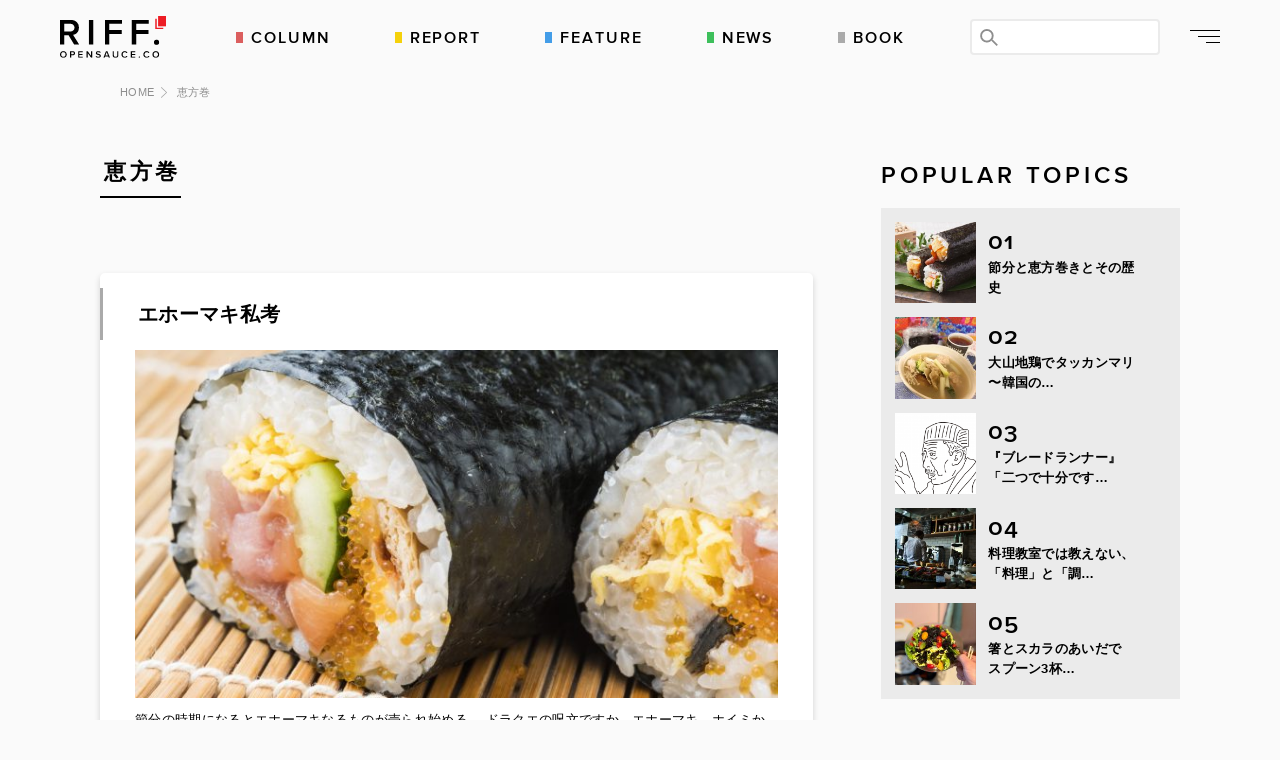

--- FILE ---
content_type: text/html; charset=UTF-8
request_url: https://riff.opensauce.co/tag/%E6%81%B5%E6%96%B9%E5%B7%BB/
body_size: 7241
content:
<!doctype html>
<html lang="ja">
<head>
	<meta charset="UTF-8"/>

  <!-- Global site tag (gtag.js) - Google Analytics -->
  <script async src="https://www.googletagmanager.com/gtag/js?id=UA-119129787-2"></script>
  <script>window.dataLayer=window.dataLayer||[];function gtag(){dataLayer.push(arguments);}
gtag('js',new Date());gtag('config','UA-119129787-2');</script>

  <meta http-equiv="Content-Type" content="text/html; charset=UTF-8">
  <meta http-equiv="X-UA-Compatible" content="IE=edge,chrome=1">

  <meta name="viewport" content="width=device-width">
  <meta name="format-detection" content="telephone=no">

  <link rel="shortcut icon" href="https://riff.opensauce.co/favicon.ico" type="image/x-icon"/>
  <link rel="shortcut icon" href="https://riff.opensauce.co/favicon.ico" type="image/vnd.microsoft.icon"/>
  <link rel="icon" href="https://riff.opensauce.co/favicon.ico" type="image/vnd.microsoft.icon"/>

  <link rel="apple-touch-icon" href="https://riff.opensauce.co/touchIcons/apple-touch-icon.png"/>
  <link rel="apple-touch-icon" sizes="57x57" href="https://riff.opensauce.co/touchIcons/apple-icon-57x57.png"/>
  <link rel="apple-touch-icon" sizes="72x72" href="https://riff.opensauce.co/touchIcons/apple-icon-72x72.png"/>
  <link rel="apple-touch-icon" sizes="76x76" href="https://riff.opensauce.co/touchIcons/apple-icon-76x76.png"/>
  <link rel="apple-touch-icon" sizes="114x114" href="https://riff.opensauce.co/touchIcons/apple-icon-114x114.png"/>
  <link rel="apple-touch-icon" sizes="120x120" href="https://riff.opensauce.co/touchIcons/apple-icon-120x120.png"/>
  <link rel="apple-touch-icon" sizes="144x144" href="https://riff.opensauce.co/touchIcons/apple-icon-144x144.png"/>
  <link rel="apple-touch-icon" sizes="152x152" href="https://riff.opensauce.co/touchIcons/apple-icon-152x152.png"/>
  <link rel="apple-touch-icon" sizes="180x180" href="https://riff.opensauce.co/touchIcons/apple-icon-180x180.png"/>
  <link rel="apple-touch-icon-precomposed" href="https://riff.opensauce.co/touchIcons/apple-icon-precomposed.png"/>
  <meta name="msapplication-TileColor" content="#ffffff">
  <meta name="msapplication-TileImage" content="https://riff.opensauce.co/touchIcons/ms-icon-144x144.png">

  <title>恵方巻 アーカイブ | 石川県金沢発、食と農業を追求するOPENSAUCEの食農メディア</title>

<!-- This site is optimized with the Yoast SEO plugin v12.3 - https://yoast.com/wordpress/plugins/seo/ -->
<meta name="robots" content="max-snippet:-1, max-image-preview:large, max-video-preview:-1"/>
<link rel="canonical" href="https://riff.opensauce.co/tag/%e6%81%b5%e6%96%b9%e5%b7%bb/"/>
<meta property="og:locale" content="ja_JP"/>
<meta property="og:type" content="object"/>
<meta property="og:title" content="恵方巻 アーカイブ | 石川県金沢発、食と農業を追求するOPENSAUCEの食農メディア"/>
<meta property="og:url" content="https://riff.opensauce.co/tag/%e6%81%b5%e6%96%b9%e5%b7%bb/"/>
<meta property="og:site_name" content="石川県金沢発、食と農業を追求するOPENSAUCEの食農メディア"/>
<meta property="og:image" content="https://riff.opensauce.co/ogp.jpg"/>
<meta property="og:image:secure_url" content="https://riff.opensauce.co/ogp.jpg"/>
<meta name="twitter:card" content="summary_large_image"/>
<meta name="twitter:title" content="恵方巻 アーカイブ | 石川県金沢発、食と農業を追求するOPENSAUCEの食農メディア"/>
<meta name="twitter:image" content="https://riff.opensauce.co/ogp.jpg"/>
<script type='application/ld+json' class='yoast-schema-graph yoast-schema-graph--main'>{"@context":"https://schema.org","@graph":[{"@type":"WebSite","@id":"https://riff.opensauce.co/#website","url":"https://riff.opensauce.co/","name":"\u77f3\u5ddd\u770c\u91d1\u6ca2\u767a\u3001\u98df\u3068\u8fb2\u696d\u3092\u8ffd\u6c42\u3059\u308bOPENSAUCE\u306e\u98df\u8fb2\u30e1\u30c7\u30a3\u30a2","potentialAction":{"@type":"SearchAction","target":"https://riff.opensauce.co/?s={search_term_string}","query-input":"required name=search_term_string"}},{"@type":"CollectionPage","@id":"https://riff.opensauce.co/tag/%e6%81%b5%e6%96%b9%e5%b7%bb/#webpage","url":"https://riff.opensauce.co/tag/%e6%81%b5%e6%96%b9%e5%b7%bb/","inLanguage":"ja","name":"\u6075\u65b9\u5dfb \u30a2\u30fc\u30ab\u30a4\u30d6 | \u77f3\u5ddd\u770c\u91d1\u6ca2\u767a\u3001\u98df\u3068\u8fb2\u696d\u3092\u8ffd\u6c42\u3059\u308bOPENSAUCE\u306e\u98df\u8fb2\u30e1\u30c7\u30a3\u30a2","isPartOf":{"@id":"https://riff.opensauce.co/#website"},"breadcrumb":{"@id":"https://riff.opensauce.co/tag/%e6%81%b5%e6%96%b9%e5%b7%bb/#breadcrumb"}},{"@type":"BreadcrumbList","@id":"https://riff.opensauce.co/tag/%e6%81%b5%e6%96%b9%e5%b7%bb/#breadcrumb","itemListElement":[{"@type":"ListItem","position":1,"item":{"@type":"WebPage","@id":"https://riff.opensauce.co/","url":"https://riff.opensauce.co/","name":"HOME"}},{"@type":"ListItem","position":2,"item":{"@type":"WebPage","@id":"https://riff.opensauce.co/tag/%e6%81%b5%e6%96%b9%e5%b7%bb/","url":"https://riff.opensauce.co/tag/%e6%81%b5%e6%96%b9%e5%b7%bb/","name":"\u6075\u65b9\u5dfb"}}]}]}</script>
<!-- / Yoast SEO plugin. -->

<link rel='dns-prefetch' href='//s.w.org'/>
<link rel="alternate" type="application/rss+xml" title="石川県金沢発、食と農業を追求するOPENSAUCEの食農メディア &raquo; 恵方巻 タグのフィード" href="https://riff.opensauce.co/tag/%e6%81%b5%e6%96%b9%e5%b7%bb/feed/"/>
		<script type="text/javascript">window._wpemojiSettings={"baseUrl":"https:\/\/s.w.org\/images\/core\/emoji\/12.0.0-1\/72x72\/","ext":".png","svgUrl":"https:\/\/s.w.org\/images\/core\/emoji\/12.0.0-1\/svg\/","svgExt":".svg","source":{"concatemoji":"https:\/\/riff.opensauce.co\/wp-includes\/js\/wp-emoji-release.min.js?ver=5.2.21"}};!function(e,a,t){var n,r,o,i=a.createElement("canvas"),p=i.getContext&&i.getContext("2d");function s(e,t){var a=String.fromCharCode;p.clearRect(0,0,i.width,i.height),p.fillText(a.apply(this,e),0,0);e=i.toDataURL();return p.clearRect(0,0,i.width,i.height),p.fillText(a.apply(this,t),0,0),e===i.toDataURL()}function c(e){var t=a.createElement("script");t.src=e,t.defer=t.type="text/javascript",a.getElementsByTagName("head")[0].appendChild(t)}for(o=Array("flag","emoji"),t.supports={everything:!0,everythingExceptFlag:!0},r=0;r<o.length;r++)t.supports[o[r]]=function(e){if(!p||!p.fillText)return!1;switch(p.textBaseline="top",p.font="600 32px Arial",e){case"flag":return s([55356,56826,55356,56819],[55356,56826,8203,55356,56819])?!1:!s([55356,57332,56128,56423,56128,56418,56128,56421,56128,56430,56128,56423,56128,56447],[55356,57332,8203,56128,56423,8203,56128,56418,8203,56128,56421,8203,56128,56430,8203,56128,56423,8203,56128,56447]);case"emoji":return!s([55357,56424,55356,57342,8205,55358,56605,8205,55357,56424,55356,57340],[55357,56424,55356,57342,8203,55358,56605,8203,55357,56424,55356,57340])}return!1}(o[r]),t.supports.everything=t.supports.everything&&t.supports[o[r]],"flag"!==o[r]&&(t.supports.everythingExceptFlag=t.supports.everythingExceptFlag&&t.supports[o[r]]);t.supports.everythingExceptFlag=t.supports.everythingExceptFlag&&!t.supports.flag,t.DOMReady=!1,t.readyCallback=function(){t.DOMReady=!0},t.supports.everything||(n=function(){t.readyCallback()},a.addEventListener?(a.addEventListener("DOMContentLoaded",n,!1),e.addEventListener("load",n,!1)):(e.attachEvent("onload",n),a.attachEvent("onreadystatechange",function(){"complete"===a.readyState&&t.readyCallback()})),(n=t.source||{}).concatemoji?c(n.concatemoji):n.wpemoji&&n.twemoji&&(c(n.twemoji),c(n.wpemoji)))}(window,document,window._wpemojiSettings);</script>
		<style type="text/css">img.wp-smiley,img.emoji{display:inline!important;border:none!important;box-shadow:none!important;height:1em!important;width:1em!important;margin:0 .07em!important;vertical-align:-.1em!important;background:none!important;padding:0!important}</style>
	<link rel='stylesheet' id='wp-block-library-css' href='https://riff.opensauce.co/wp-includes/css/dist/block-library/style.min.css?ver=5.2.21' type='text/css' media='all'/>
<link rel='stylesheet' id='wordpress-popular-posts-css-css' href='https://riff.opensauce.co/wp-content/plugins/wordpress-popular-posts/public/css/wpp.css?ver=4.2.2' type='text/css' media='all'/>
<script type='text/javascript'>//<![CDATA[
var wpp_params={"sampling_active":"0","sampling_rate":"100","ajax_url":"https:\/\/riff.opensauce.co\/wp-json\/wordpress-popular-posts\/v1\/popular-posts\/","ID":"","token":"654aa7f0b8","debug":""};
//]]></script>
<script type='text/javascript' src='https://riff.opensauce.co/wp-content/plugins/wordpress-popular-posts/public/js/wpp-4.2.0.min.js?ver=4.2.2'></script>
<link rel='https://api.w.org/' href='https://riff.opensauce.co/wp-json/'/>
<style type="text/css">#wpadminbar{display:none!important}</style>		<style type="text/css" id="wp-custom-css">.wp-caption p.wp-caption-text{text-align:left;margin-left:20px}</style>
		
  <link rel="stylesheet" type="text/css" href="https://riff.opensauce.co/wp-content/themes/osriff_theme/css/opensauce.css">
  <link rel="stylesheet" href="https://riff.opensauce.co/wp-content/themes/osriff_theme/js/slick/slick.css">
  <link rel="stylesheet" href="https://riff.opensauce.co/wp-content/themes/osriff_theme/js/slick/slick-theme.css">
  <link rel="stylesheet" href="https://riff.opensauce.co/wp-content/themes/osriff_theme/css/common.css?v=1641546729">
        <link rel="stylesheet" href="https://riff.opensauce.co/wp-content/themes/osriff_theme/css/page.css?v=1641546729">
    <link rel="stylesheet" href="https://riff.opensauce.co/wp-content/themes/osriff_theme/css/info.css?v=1641546729">
  
  <script type="text/javascript">var ua,isIE,array,version;ua=window.navigator.userAgent.toLowerCase();isIE=(ua.indexOf('msie')>=0||ua.indexOf('trident')>=0);isEdge=(ua.indexOf('edge')>=0);if(isIE){document.write('<link rel="stylesheet" href="https://riff.opensauce.co/wp-content/themes/osriff_theme/css/ie.css" type="text/css"charset="utf-8">');}
if(isEdge){document.write('<link rel="stylesheet" href="https://riff.opensauce.co/wp-content/themes/osriff_theme/css/edge.css" type="text/css"charset="utf-8">');}</script>

</head>

<body>
  <div id="pagetop"></div>

  <noscript>
    <p class="noscript">このWebサイトではJavaScriptを使用しています。無効の場合、一部機能を正常に閲覧できません。</p>
  </noscript>

  
	<header>
    <nav class="gnav">
      <div class="logo-area">
        <p class="logo-area__img"><a href="https://riff.opensauce.co/"><img src="https://riff.opensauce.co/wp-content/themes/osriff_theme/images/common/logo.svg" alt="RIFF. OPENSAUCE.CO"></a></p>
      </div>
      <div class="links-and-btns">
        <ul class="cat-list">
          <li>
            <a href="https://riff.opensauce.co/tag/column" class="column">COLUMN</a>
          </li>
          <li>
            <a href="https://riff.opensauce.co/tag/report" class="report">REPORT</a>
          </li>
          <li>
            <a href="https://riff.opensauce.co/tag/feature" class="feature">FEATURE</a>
          </li>
          <li>
            <a href="https://riff.opensauce.co/tag/news" class="news">NEWS</a>
          </li>
          <li>
            <a href="https://riff.opensauce.co/category/book/">BOOK</a>
          </li>
        </ul>
        <div class="btn-area">
          <form method="get" action="https://riff.opensauce.co/" class="gnav__search-form">
            <input type="search" value="" name="s">
            <button type="submit"></button>
          </form>
          <button type="button" class="btn_menu-open">
            <span class="bar01"></span>
            <span class="bar02"></span>
            <span class="bar03"></span>
          </button>
        </div>
      </div>
      <ul class="cat-list sm">
        <li>
          <a href="https://riff.opensauce.co/tag/column" class="column">COLUMN</a>
        </li>
        <li>
          <a href="https://riff.opensauce.co/tag/report" class="report">REPORT</a>
        </li>
        <li>
          <a href="https://riff.opensauce.co/tag/feature" class="feature">FEATURE</a>
        </li>
        <li>
          <a href="https://riff.opensauce.co/tag/news" class="news">NEWS</a>
        </li>
        <li>
          <a href="https://riff.opensauce.co/category/book/">BOOK</a>
        </li>
      </ul>
    </nav>

    <div class="drawer-parent">
      <div class="drawer-item drawer-nav">
                <ul>
          <li>
            <a href="https://opensauce.co/" target="_blank">
              <img src="https://riff.opensauce.co/wp-content/themes/osriff_theme/images/common/logo_opensauce.png" alt="OPENSAUCE" width="180" height="65">
            </a>
          </li>
          <li>
            <a href="https://knowch.net/" target="_blank">
              <img src="https://riff.opensauce.co/wp-content/themes/osriff_theme/images/common/logo_knowch.png" alt="KNOWCH" width="164" height="65">
            </a>
          </li>
          <li>
            <a href="https://a.restaurant.co.jp/" target="_blank">
              <img src="https://riff.opensauce.co/wp-content/themes/osriff_theme/images/common/logo_a-restaurant.png" alt="A_RESTAURANT" width="205" height="65">
            </a>
          </li>
          <li>
            <a href="http://www.snackpunch.com/" target="_blank">
              <img src="https://riff.opensauce.co/wp-content/themes/osriff_theme/images/common/logo_punch.png" alt="SNACK パンチ" width="155" height="65">
            </a>
          </li>
        </ul>
      </div>
      <button class="btn_drawer-close"></button>
    </div>

  </header>

  <div class="breadcrumb"><div class="wrapper"><span><span><a href="https://riff.opensauce.co/">HOME</a>  <span class="breadcrumb_last" aria-current="page">恵方巻</span></span></span></div></div>  <div class="pages info archive">

    <div class="wrapper flex_wrapper">
      <div class="col-left">
        <h1 class="page-title jp">恵方巻</h1>

        <ul class="archive-list">
                              <li class="posts-item recent">
            <em class="title %e6%81%b5%e6%96%b9%e5%b7%bb"><a href="https://riff.opensauce.co/my-thoughts-about-ehoumaki/">エホーマキ私考</a></em>
            <img width="680" height="368" src="https://cdn-riff.opensauce.co/wp-content/uploads/2021/02/01154216/ehoumaki-680x368.jpg" class="thumb_recent wp-post-image" alt="" srcset="https://cdn-riff.opensauce.co/wp-content/uploads/2021/02/01154216/ehoumaki-680x368.jpg 680w, https://cdn-riff.opensauce.co/wp-content/uploads/2021/02/01154216/ehoumaki-330x180.jpg 330w" sizes="(max-width: 680px) 100vw, 680px"/>            <div class="excerpt-area">
              <p>節分の時期になるとエホーマキなるものが売られ始める。 ドラクエの呪文ですか、エホーマキ。ホイミかなんかですか。色々なところでこれは都合良く作られた「架空伝統だ」ということが知られ始めてから、どこも歴史とか伝統を言わなくなりはじめた。 ちなみに元々、こういう名前ではない。 世にこうした形で現れるように……</p>
              <p class="taR">
                <a href="https://riff.opensauce.co/my-thoughts-about-ehoumaki/" class="link_excerpt">…続きを読む</a>
              </p>
            </div>
            <div class="post-detail-area">
              <div class="author">
                <div class="person-thumb sm">
                  <img src="https://cdn-riff.opensauce.co/wp-content/uploads/2018/11/15070232/kosei-150x150.png" width="150" height="150" alt="Kosei Mitsuishi" class="avatar avatar-150 wp-user-avatar wp-user-avatar-150 alignnone photo"/>                </div>
                <div class="data-area">
                  <span class="name">Kosei Mitsuishi</span>
                  <span class="date-and-cat">2021.02.01</span>
                </div>
              </div>
            </div>
          </li>
                            </ul>

              </div><!-- col-left -->

      <aside class="sidebar">
  <nav>
    

<h3 class="h_proxima-md">POPULAR TOPICS</h3>
<!-- WordPress Popular Posts -->

<ol class="list-popular">
<li><a href="https://riff.opensauce.co/history-of-ehoumaki-and-calendrical-beginning-of-spring/" title="節分と恵方巻きとその歴史" target="_self"><img width="150" height="150" src="https://cdn-riff.opensauce.co/wp-content/uploads/2019/02/04091629/pixta_28181342_S-150x150.jpg" class="wpp-thumbnail wpp_featured_stock wp-post-image" alt="恵方巻き"/></a><em class="title"><a href="https://riff.opensauce.co/history-of-ehoumaki-and-calendrical-beginning-of-spring/" title="節分と恵方巻きとその歴史" class="wpp-post-title" target="_self">節分と恵方巻きとその歴史</a></em></li>
<li><a href="https://riff.opensauce.co/daisen-local-chiken-takkanmari-mom-made-korean-hot-pot/" title="大山地鶏でタッカンマリ   〜韓国の水炊き？！ オカンの韓国料理VOL.13～" target="_self"><img width="150" height="150" src="https://cdn-riff.opensauce.co/wp-content/uploads/2024/12/07203751/image1-150x150.jpg" class="wpp-thumbnail wpp_featured_stock wp-post-image" alt=""/></a><em class="title"><a href="https://riff.opensauce.co/daisen-local-chiken-takkanmari-mom-made-korean-hot-pot/" title="大山地鶏でタッカンマリ   〜韓国の水炊き？！ オカンの韓国料理VOL.13～" class="wpp-post-title" target="_self">大山地鶏でタッカンマリ   〜韓国の水炊き？！ オカンの韓国料理VOL.13～</a></em></li>
<li><a href="https://riff.opensauce.co/truth-of-blade-runner-famous-scene-two-is-enough/" title="『ブレードランナー』「二つで十分ですよ」の正体" target="_self"><img width="150" height="150" src="https://cdn-riff.opensauce.co/wp-content/uploads/2019/10/24083356/braderunner-150x150.png" class="wpp-thumbnail wpp_featured_stock wp-post-image" alt=""/></a><em class="title"><a href="https://riff.opensauce.co/truth-of-blade-runner-famous-scene-two-is-enough/" title="『ブレードランナー』「二つで十分ですよ」の正体" class="wpp-post-title" target="_self">『ブレードランナー』「二つで十分ですよ」の正体</a></em></li>
<li><a href="https://riff.opensauce.co/difference-between-cooking-and-dish/" title="料理教室では教えない、「料理」と「調理」の違い" target="_self"><img width="150" height="150" src="https://cdn-riff.opensauce.co/wp-content/uploads/2018/09/07103239/bar-768564-150x150.jpg" class="wpp-thumbnail wpp_featured_stock wp-post-image" alt="料理中のキッチン"/></a><em class="title"><a href="https://riff.opensauce.co/difference-between-cooking-and-dish/" title="料理教室では教えない、「料理」と「調理」の違い" class="wpp-post-title" target="_self">料理教室では教えない、「料理」と「調理」の違い</a></em></li>
<li><a href="https://riff.opensauce.co/between-chopsticks-and-skala-third-spoonful/" title="箸とスカラのあいだで  スプーン3杯目 「チョレギサラダ」" target="_self"><img width="150" height="150" src="https://cdn-riff.opensauce.co/wp-content/uploads/2026/01/26180135/image21-150x150.jpg" class="wpp-thumbnail wpp_featured_stock wp-post-image" alt=""/></a><em class="title"><a href="https://riff.opensauce.co/between-chopsticks-and-skala-third-spoonful/" title="箸とスカラのあいだで  スプーン3杯目 「チョレギサラダ」" class="wpp-post-title" target="_self">箸とスカラのあいだで  スプーン3杯目 「チョレギサラダ」</a></em></li>

</ol>


  </nav>
  <nav>
    <header class="middle-header-general">
      <h3 class="h_proxima-md">TAGS</h3>
    </header>
    <a href="https://riff.opensauce.co/tag/report/" class="tag-cloud-link tag-link-88 tag-link-position-1" style="font-size: 14px;">活動報告</a> / <a href="https://riff.opensauce.co/tag/food-culture/" class="tag-cloud-link tag-link-48 tag-link-position-2" style="font-size: 14px;">食文化</a> / <a href="https://riff.opensauce.co/tag/source/" class="tag-cloud-link tag-link-194 tag-link-position-3" style="font-size: 14px;">ソース</a> / <a href="https://riff.opensauce.co/tag/sushi/" class="tag-cloud-link tag-link-179 tag-link-position-4" style="font-size: 14px;">寿司</a> / <a href="https://riff.opensauce.co/tag/curry/" class="tag-cloud-link tag-link-96 tag-link-position-5" style="font-size: 14px;">カレー</a> / <a href="https://riff.opensauce.co/tag/europa/" class="tag-cloud-link tag-link-311 tag-link-position-6" style="font-size: 14px;">ヨーロッパ</a> / <a href="https://riff.opensauce.co/tag/beef/" class="tag-cloud-link tag-link-294 tag-link-position-7" style="font-size: 14px;">牛肉</a> / <a href="https://riff.opensauce.co/tag/egg/" class="tag-cloud-link tag-link-169 tag-link-position-8" style="font-size: 14px;">卵</a> / <a href="https://riff.opensauce.co/tag/comic/" class="tag-cloud-link tag-link-38 tag-link-position-9" style="font-size: 14px;">漫画</a> / <a href="https://riff.opensauce.co/tag/pairing-drink/" class="tag-cloud-link tag-link-500 tag-link-position-10" style="font-size: 14px;">ペアリング</a> / <a href="https://riff.opensauce.co/tag/vegetable/" class="tag-cloud-link tag-link-65 tag-link-position-11" style="font-size: 14px;">野菜</a> / <a href="https://riff.opensauce.co/tag/feature/" class="tag-cloud-link tag-link-90 tag-link-position-12" style="font-size: 14px;">特集記事</a> / <a href="https://riff.opensauce.co/tag/soy-sauce/" class="tag-cloud-link tag-link-232 tag-link-position-13" style="font-size: 14px;">醤油</a> / <a href="https://riff.opensauce.co/tag/a_restaurant/" class="tag-cloud-link tag-link-79 tag-link-position-14" style="font-size: 14px;">A_RESTAURANT</a> / <a href="https://riff.opensauce.co/tag/fish/" class="tag-cloud-link tag-link-67 tag-link-position-15" style="font-size: 14px;">魚</a> / <a href="https://riff.opensauce.co/tag/business/" class="tag-cloud-link tag-link-47 tag-link-position-16" style="font-size: 14px;">ビジネス</a> / <a href="https://riff.opensauce.co/tag/gin/" class="tag-cloud-link tag-link-309 tag-link-position-17" style="font-size: 14px;">ジン</a> / <a href="https://riff.opensauce.co/tag/japanese-history/" class="tag-cloud-link tag-link-201 tag-link-position-18" style="font-size: 14px;">日本史</a> / <a href="https://riff.opensauce.co/tag/pork/" class="tag-cloud-link tag-link-343 tag-link-position-19" style="font-size: 14px;">豚肉</a> / <a href="https://riff.opensauce.co/tag/asia/" class="tag-cloud-link tag-link-537 tag-link-position-20" style="font-size: 14px;">アジア</a> / <a href="https://riff.opensauce.co/tag/%e3%82%b9%e3%82%a4%e3%83%bc%e3%83%84/" class="tag-cloud-link tag-link-375 tag-link-position-21" style="font-size: 14px;">スイーツ</a> / <a href="https://riff.opensauce.co/tag/memory/" class="tag-cloud-link tag-link-115 tag-link-position-22" style="font-size: 14px;">思い出</a> / <a href="https://riff.opensauce.co/tag/sake/" class="tag-cloud-link tag-link-104 tag-link-position-23" style="font-size: 14px;">日本酒</a> / <a href="https://riff.opensauce.co/tag/cuisine/" class="tag-cloud-link tag-link-75 tag-link-position-24" style="font-size: 14px;">料理</a> / <a href="https://riff.opensauce.co/tag/edo-era/" class="tag-cloud-link tag-link-155 tag-link-position-25" style="font-size: 14px;">江戸時代</a> / <a href="https://riff.opensauce.co/tag/wine/" class="tag-cloud-link tag-link-252 tag-link-position-26" style="font-size: 14px;">ワイン</a> / <a href="https://riff.opensauce.co/tag/%e3%83%ac%e3%82%b7%e3%83%94/" class="tag-cloud-link tag-link-541 tag-link-position-27" style="font-size: 14px;">レシピ</a> / <a href="https://riff.opensauce.co/tag/chinese-food/" class="tag-cloud-link tag-link-262 tag-link-position-28" style="font-size: 14px;">中華料理</a> / <a href="https://riff.opensauce.co/tag/hokuriku/" class="tag-cloud-link tag-link-21 tag-link-position-29" style="font-size: 14px;">北陸</a> / <a href="https://riff.opensauce.co/tag/%e6%96%99%e7%90%86%e4%ba%ba/" class="tag-cloud-link tag-link-640 tag-link-position-30" style="font-size: 14px;">料理人</a> / <a href="https://riff.opensauce.co/tag/miso/" class="tag-cloud-link tag-link-336 tag-link-position-31" style="font-size: 14px;">味噌</a> / <a href="https://riff.opensauce.co/tag/rices/" class="tag-cloud-link tag-link-308 tag-link-position-32" style="font-size: 14px;">ご飯</a> / <a href="https://riff.opensauce.co/tag/column/" class="tag-cloud-link tag-link-52 tag-link-position-33" style="font-size: 14px;">コラム</a> / <a href="https://riff.opensauce.co/tag/social/" class="tag-cloud-link tag-link-30 tag-link-position-34" style="font-size: 14px;">社会</a> / <a href="https://riff.opensauce.co/tag/fruits/" class="tag-cloud-link tag-link-388 tag-link-position-35" style="font-size: 14px;">果物</a> / <a href="https://riff.opensauce.co/tag/history/" class="tag-cloud-link tag-link-159 tag-link-position-36" style="font-size: 14px;">歴史</a> / <a href="https://riff.opensauce.co/tag/sweets/" class="tag-cloud-link tag-link-132 tag-link-position-37" style="font-size: 14px;">菓子</a> / <a href="https://riff.opensauce.co/tag/ishikawa/" class="tag-cloud-link tag-link-24 tag-link-position-38" style="font-size: 14px;">石川</a> / <a href="https://riff.opensauce.co/tag/home-cooking/" class="tag-cloud-link tag-link-370 tag-link-position-39" style="font-size: 14px;">家庭料理</a> / <a href="https://riff.opensauce.co/tag/south-korean-food/" class="tag-cloud-link tag-link-327 tag-link-position-40" style="font-size: 14px;">韓国料理</a> / <a href="https://riff.opensauce.co/tag/france/" class="tag-cloud-link tag-link-292 tag-link-position-41" style="font-size: 14px;">フランス</a> / <a href="https://riff.opensauce.co/tag/japanese-food/" class="tag-cloud-link tag-link-84 tag-link-position-42" style="font-size: 14px;">和食</a> / <a href="https://riff.opensauce.co/tag/meat/" class="tag-cloud-link tag-link-66 tag-link-position-43" style="font-size: 14px;">肉</a> / <a href="https://riff.opensauce.co/tag/kanazawa/" class="tag-cloud-link tag-link-25 tag-link-position-44" style="font-size: 14px;">金沢</a> / <a href="https://riff.opensauce.co/tag/japan/" class="tag-cloud-link tag-link-197 tag-link-position-45" style="font-size: 14px;">日本</a>    <div class="taR mgT10">
      <a href="https://riff.opensauce.co/tags" class="link-more">ALL TAGS</a>
    </div>
  </nav>
</aside>

    </div>

  </div><!-- pageID -->


	<footer class="footer-common">

    <div class="btn_pagetop">
      <a href="#pagetop">
        <img src="https://riff.opensauce.co/wp-content/themes/osriff_theme/images/common/icon_arrow-pagetop.png" alt="" width="42" height="23">
        TOP
      </a>
    </div>

    <div class="wrapper">

      <nav class="footer-common__pages">
        <ul>
          <li><a href="https://riff.opensauce.co/writer">WRITER</a></li>
          <li><a href="https://riff.opensauce.co/term-of-service">ご利用規約</a></li>
          <li><a href="https://riff.opensauce.co/privacy-policy">個人情報保護方針</a></li>
          <li><a href="https://riff.opensauce.co/contact">お問い合わせ</a></li>
        </ul>

        <a href="https://opensauce.co/" target="_blank" rel="noopener">
          <img src="https://riff.opensauce.co/wp-content/themes/osriff_theme/images/common/logo_opensauce-white.svg" alt="OPENSAUCE" class="footer-common__pages__os-logo">
        </a>

      </nav>

      <div class="copyright">&copy; 2018-2026 RIFF.OPENSAUCE.CO</div>

    </div>

	</footer>

  <script type='text/javascript' src='https://riff.opensauce.co/wp-includes/js/wp-embed.min.js?ver=5.2.21'></script>

	<script type="text/javascript" src="https://riff.opensauce.co/wp-content/themes/osriff_theme/js/jquery-3.6.0.min.js"></script>
	<script type="text/javascript" src="https://riff.opensauce.co/wp-content/themes/osriff_theme/js/jquery-migrate-3.3.2.min.js"></script>
	<script type="text/javascript" src="https://riff.opensauce.co/wp-content/themes/osriff_theme/js/TweenMax.min.js"></script>
	<script type="text/javascript" src="https://riff.opensauce.co/wp-content/themes/osriff_theme/js/underscore-min.js"></script>
	<script type="text/javascript" src="https://riff.opensauce.co/wp-content/themes/osriff_theme/js/common.js?v=1551432151"></script>
	<script type="text/javascript" src="https://riff.opensauce.co/wp-content/themes/osriff_theme/js/slick/slick.min.js"></script>
    	<script type="text/javascript" src="https://riff.opensauce.co/wp-content/themes/osriff_theme/js/archive.js?v=1542197391"></script>
      </body>
</html>


--- FILE ---
content_type: text/css
request_url: https://riff.opensauce.co/wp-content/themes/osriff_theme/css/opensauce.css
body_size: 170854
content:
/**
 * @license
 * MyFonts Webfont Build ID 3575927, 2018-05-07T01:29:46-0400
 * 
 * The fonts listed in this notice are subject to the End User License
 * Agreement(s) entered into by the website owner. All other parties are 
 * explicitly restricted from using the Licensed Webfonts(s).
 * 
 * You may obtain a valid license at the URLs below.
 * 
 * Webfont: ProximaNovaS-Semibold by Mark Simonson
 * URL: https://www.myfonts.com/fonts/marksimonson/proxima-nova/s-semibold/
 * Copyright: Copyright (c) Mark Simonson, 2005. All rights reserved.
 * Licensed pageviews: 1,000,000
 * 
 * 
 * License: https://www.myfonts.com/viewlicense?type=web&buildid=3575927
 * 
 * © 2018 MyFonts Inc
*/


/* @import must be at top of file, otherwise CSS will not work */
@import url("//hello.myfonts.net/count/369077");

  
@font-face {font-family: 'ProximaNovaS-Semibold';src: url('webfonts/369077_0_0.eot');src: url('webfonts/369077_0_0.eot?#iefix') format('embedded-opentype');}@font-face {font-family: 'ProximaNovaS-Semibold';src:url('[data-uri]') format('woff2'),url('[data-uri]') format('woff'),url('[data-uri]') format('truetype'),url('webfonts/369077_0_0.svg#wf') format('svg');}
 

--- FILE ---
content_type: text/css
request_url: https://riff.opensauce.co/wp-content/themes/osriff_theme/css/common.css?v=1641546729
body_size: 6058
content:
@charset "UTF-8";
/*!
 * ress.css • v1.0.1
 * MIT License
 * github.com/filipelinhares/ress
 */html{-webkit-box-sizing:border-box;box-sizing:border-box;overflow-y:scroll;-webkit-text-size-adjust:100%}*,:after,:before{-webkit-box-sizing:inherit;box-sizing:inherit}:after,:before{text-decoration:inherit;vertical-align:inherit}*{background-repeat:no-repeat;padding:0;margin:0}audio:not([controls]){display:none;height:0}hr{overflow:visible}article,aside,details,figcaption,figure,footer,header,main,menu,nav,section,summary{display:block}small{font-size:80%}[hidden],template{display:none}abbr[title]{border-bottom:1px dotted;text-decoration:none}a{background-color:transparent;-webkit-text-decoration-skip:objects;outline:none}a:active,a:hover{outline-width:0}:hover{outline:none}code,kbd,pre,samp{font-family:monospace,monospace}b,strong{font-weight:bolder}dfn{font-style:italic}mark{background-color:#ff0;color:#000}sub,sup{font-size:75%;line-height:0;position:relative;vertical-align:baseline}sub{bottom:-0.25em}sup{top:-0.5em}[type=number]{width:auto}[type=search]{-webkit-appearance:textfield}[type=search]::-webkit-search-cancel-button,[type=search]::-webkit-search-decoration{-webkit-appearance:none}textarea{overflow:auto;resize:vertical}button,input,optgroup,select,textarea{font:inherit}optgroup{font-weight:bold}button{overflow:visible}[type=button]::-moz-focus-inner,[type=reset]::-moz-focus-inner,[type=submit]::-moz-focus-inner,button::-moz-focus-inner{border-style:0;padding:0}[type=button]::-moz-focus-inner,[type=reset]::-moz-focus-inner,[type=submit]::-moz-focus-inner,button:-moz-focusring{outline:1px dotted ButtonText}[type=reset],[type=submit],button,html [type=button]{-webkit-appearance:button}button,select{text-transform:none}select::-ms-expand{display:none}select::-ms-value{color:currentColor}legend{border:0;color:inherit;display:table;max-width:100%;white-space:normal}::-webkit-file-upload-button{-webkit-appearance:button;font:inherit}::-webkit-input-placeholder{color:inherit;opacity:0.54}[type=search]{-webkit-appearance:textfield;outline-offset:-2px}img{border-style:none}progress{vertical-align:baseline}svg:not(:root){overflow:hidden}audio,canvas,progress,video{display:inline-block}[aria-busy=true]{cursor:progress}[aria-controls]{cursor:pointer}[aria-disabled]{cursor:default}.clearfix{zoom:1}.clearfix:after{content:"";display:block;clear:both}.flL{float:left}.flR{float:right}.clear{clear:both}.taL{text-align:left}.taR{text-align:right}.taC{text-align:center}.vaT{vertical-align:top}.vaM{vertical-align:middle}.vaBt{vertical-align:bottom}.vaBl{vertical-align:baseline}.dspB{display:block}.dspI{display:inline}.dspT{display:table;table-layout:fixed}.dspTC{display:table-cell}.posA{position:absolute}.posR{position:relative}.posF{position:fixed}.headerImg{vertical-align:bottom}.footerImg{vertical-align:top}.mg_c{margin-right:auto;margin-left:auto}.mgT5{margin-top:5px}.mgT10{margin-top:10px}.mgT15{margin-top:15px}.mgT20{margin-top:20px}.mgT25{margin-top:25px}.mgT30{margin-top:30px}.mgT35{margin-top:35px}.mgT40{margin-top:40px}.mgT45{margin-top:45px}.mgT50{margin-top:50px}.mgB0{margin-bottom:0!important}.mgB5{margin-bottom:5px}.mgB10{margin-bottom:10px}.mgB15{margin-bottom:15px}.mgB20{margin-bottom:20px}.mgB25{margin-bottom:25px}.mgB30{margin-bottom:30px}.mgB35{margin-bottom:35px}.mgB40{margin-bottom:40px}.mgB45{margin-bottom:45px}.mgB50{margin-bottom:50px}.mgL5{margin-left:5px}.mgL10{margin-left:10px}.mgL15{margin-left:15px}.mgL20{margin-left:20px}.mgL25{margin-left:25px}.mgL30{margin-left:30px}.mgL35{margin-left:35px}.mgL40{margin-left:40px}.mgL45{margin-left:45px}.mgL50{margin-left:50px}.mgR5{margin-right:5px}.mgR10{margin-right:10px}.mgR15{margin-right:15px}.mgR20{margin-right:20px}.mgR25{margin-right:25px}.mgR30{margin-right:30px}.mgR35{margin-right:35px}.mgR40{margin-right:40px}.mgR45{margin-right:45px}.mgR50{margin-right:50px}.pdT5{padding-top:5px}.pdT10{padding-top:10px}.pdT15{padding-top:15px}.pdT20{padding-top:20px}.pdT25{padding-top:25px}.pdT30{padding-top:30px}.pdT35{padding-top:35px}.pdT40{padding-top:40px}.pdT45{padding-top:45px}.pdT50{padding-top:50px}.pdB5{padding-bottom:5px}.pdB10{padding-bottom:10px}.pdB15{padding-bottom:15px}.pdB20{padding-bottom:20px}.pdB25{padding-bottom:25px}.pdB30{padding-bottom:30px}.pdB35{padding-bottom:35px}.pdB40{padding-bottom:40px}.pdB45{padding-bottom:45px}.pdB50{padding-bottom:50px}.pdL5{padding-left:5px}.pdL10{padding-left:10px}.pdL15{padding-left:15px}.pdL20{padding-left:20px}.pdL25{padding-left:25px}.pdL30{padding-left:30px}.pdL35{padding-left:35px}.pdL40{padding-left:40px}.pdL45{padding-left:45px}.pdL50{padding-left:50px}.pdR5{padding-right:5px}.pdR10{padding-right:10px}.pdR15{padding-right:15px}.pdR20{padding-right:20px}.pdR25{padding-right:25px}.pdR30{padding-right:30px}.pdR35{padding-right:35px}.pdR40{padding-right:40px}.pdR45{padding-right:45px}.pdR50{padding-right:50px}.text_11px{font-size:11px}.text_12px{font-size:12px;line-height:1.5em}.text_16px{font-size:16px}.text_18px{font-size:18px}.text_20px{font-size:20px}.fw_n{font-weight:normal}.fw_b{font-weight:700}.subtext{font-size:0.8em}.redtext{color:#f00}.ul_inline{zoom:1}.ul_inline li{float:left}.ul_inline:after{content:"";display:block;clear:both}html{background:#FAFAFA;font-size:62.5%;height:100%}body{-webkit-font-smoothing:antialiased;-webkit-text-size-adjust:100%;font-size:16px;font-size:1.6rem;line-height:2em;letter-spacing:0.02em;font-family:"Hiragino Kaku Gothic ProN",YuGothic,Meiryo,sans-serif}a{-webkit-transition:all 0.3s ease;transition:all 0.3s ease;color:#000;text-decoration:none}@media (min-width:769px){a:hover{text-decoration:underline}a:hover img{opacity:0.7}a[href^="tel:"]{text-decoration:none;color:#000}a[href^="tel:"]:hover{cursor:default}}a img{-webkit-transition:all 0.3s ease;transition:all 0.3s ease}.link-more{display:inline-block;position:relative;font-family:ProximaNovaS-Semibold;font-weight:normal;font-style:normal;font-size:14px;font-size:1.4rem;line-height:1em;letter-spacing:0.12em}.link-more:after{content:"";display:inline-block;margin-left:8px;background:url(../images/common/icon_arrow-headlink.png) 0 0 no-repeat scroll;background-size:contain;width:6px;height:10px}em{font-weight:700;font-style:normal}img{-webkit-backface-visibility:hidden;backface-visibility:hidden;vertical-align:bottom;max-width:100%;height:auto}.person-thumb img{border-radius:50%}.person-thumb.sm img{width:40px;height:40px}.person-thumb.md img{width:55px;height:55px}.person-thumb.lg img{width:140px;height:140px}table{margin-left:auto;margin-right:auto;border-collapse:collapse;text-align:left}table td,table th{padding-bottom:1em;vertical-align:top}@media (max-width:480px){table{width:100%}table td,table th{display:block}}button{-webkit-appearance:none;-moz-appearance:none;appearance:none;-webkit-transition:all 0.3s ease;transition:all 0.3s ease}button:hover{cursor:pointer}button:focus{outline:0}ul{list-style:none}.noscript{margin:10px;border:1px solid #aaa;background:#fafafa;padding:0.25em 1em;color:#555;text-align:center}.gnav{position:fixed;display:-webkit-box;display:-ms-flexbox;display:flex;-ms-flex-wrap:wrap;flex-wrap:wrap;-webkit-box-pack:justify;-ms-flex-pack:justify;justify-content:space-between;-webkit-box-align:center;-ms-flex-align:center;align-items:center;left:0;top:0;z-index:999;background:#FAFAFA;padding:10px 60px;-webkit-transition:all 0.5s ease;transition:all 0.5s ease;width:100%;-webkit-box-sizing:border-box;box-sizing:border-box}.gnav.scrolled{padding:5px 60px;background:rgba(250,250,250,0.95)}.gnav.scrolled .logo-area img{width:90px}.gnav.scrolled .cat-list.sm{padding-top:10px}.gnav.pulled{top:-90px}@media (max-width:840px){.gnav{padding:10px 20px 20px}.gnav.scrolled{padding:10px 20px}}@media (max-width:768px){.gnav.scrolled{padding:10px 10px 0}.gnav.scrolled .logo-area{padding-left:10px}.gnav.scrolled .logo-area img{width:80px}.gnav.scrolled .links-and-btns{padding-right:10px}}@media (max-width:480px){.gnav{padding:12px 10px 0}}.gnav .logo-area{-webkit-transition:all 0.3s ease;transition:all 0.3s ease}.gnav .logo-area img{-webkit-transition:all 0.3s ease;transition:all 0.3s ease;vertical-align:middle;width:106px}@media (max-width:768px){.gnav .logo-area img{width:93px}}@media (max-width:480px){.gnav .logo-area{padding-left:5px}}.gnav .links-and-btns{display:-webkit-box;display:-ms-flexbox;display:flex;-ms-flex-wrap:wrap;flex-wrap:wrap;-webkit-box-pack:end;-ms-flex-pack:end;justify-content:flex-end;-webkit-box-align:center;-ms-flex-align:center;align-items:center;-webkit-transition:all 0.3s ease;transition:all 0.3s ease}@media (max-width:480px){.gnav .links-and-btns{padding-right:5px}}.gnav .cat-list{padding:10px 0;display:-webkit-box;display:-ms-flexbox;display:flex;-ms-flex-wrap:wrap;flex-wrap:wrap;-webkit-box-pack:end;-ms-flex-pack:end;justify-content:flex-end;-webkit-box-align:center;-ms-flex-align:center;align-items:center;border-width:0 1px;border-style:solid;border-color:transparent;font-weight:700;letter-spacing:0.12em}.gnav .cat-list.sm{display:none}.gnav .cat-list li{margin-right:4em}.gnav .cat-list a{display:inline-block;position:relative;color:#000;font-family:ProximaNovaS-Semibold;font-weight:normal;font-style:normal;text-decoration:none}.gnav .cat-list a:before{content:"";display:inline-block;margin-right:0.5em;background:#aaa;width:7px;height:0.7em}.gnav .cat-list a.column:before{background:#DB5E5E}.gnav .cat-list a.report:before{background:#F5D10B}.gnav .cat-list a.feature:before{background:#439DE8}.gnav .cat-list a.news:before{background:#3DBF5B}@media (min-width:769px){.gnav .cat-list a:hover{text-decoration:underline}.gnav .cat-list a:hover.column,.gnav .cat-list a:hover.feature,.gnav .cat-list a:hover.news,.gnav .cat-list a:hover.report{text-decoration:none}.gnav .cat-list a:hover.column{color:#DB5E5E}.gnav .cat-list a:hover.report{color:#F5D10B}.gnav .cat-list a:hover.feature{color:#439DE8}.gnav .cat-list a:hover.news{color:#3DBF5B}}@media (max-width:1080px){.gnav .cat-list{font-size:15px;font-size:1.5rem}.gnav .cat-list li{margin-right:2.5em}.gnav .cat-list a:before{width:5px}}@media (max-width:1000px){.gnav .cat-list{display:none}.gnav .cat-list.sm{display:block;padding:20px 0 4px;width:100%;font-size:16px;font-size:1.6rem;letter-spacing:-0.4em;text-align:center}.gnav .cat-list.sm li{display:inline-block;margin:0;padding:0 2em;letter-spacing:0.02em}.gnav .cat-list.sm a{color:#6C6C6C}.gnav .cat-list.sm a:before{width:3px}}@media (max-width:768px){.gnav .cat-list.sm{padding:15px 0 5px;font-size:14px;font-size:1.4rem}.gnav .cat-list.sm li{padding:0 1.5em}}@media (max-width:480px){.gnav .cat-list{overflow-x:scroll;overflow-y:hidden;white-space:nowrap}.gnav .cat-list.sm{padding:15px 0 0}.gnav .cat-list.sm li{padding:0 10px}}.gnav .btn-area{display:-webkit-box;display:-ms-flexbox;display:flex;-ms-flex-wrap:wrap;flex-wrap:wrap;-webkit-box-pack:end;-ms-flex-pack:end;justify-content:flex-end;-webkit-box-align:center;-ms-flex-align:center;align-items:center;text-align:right}.gnav__search-form{position:relative;width:190px}.gnav__search-form input[type=search]{padding:0 1em 0 40px;border:2px solid #ebebeb;border-radius:4px;-webkit-appearance:none;-moz-appearance:none;appearance:none;width:100%;font-size:14px;font-size:1.4rem}.gnav__search-form input[type=search]:focus{outline:0}.gnav__search-form button[type=submit]{position:absolute;top:10px;left:10px;border:0;background:url(../images/common/icon_roupe.svg) 0 0 no-repeat scroll;background-size:contain;width:18px;height:18px}@media (max-width:480px){.gnav__search-form{width:170px}.gnav__search-form input[type=search]{border-width:1px}.gnav__search-form button[type=submit]{top:9px}}.btn_menu-open{position:relative;margin-left:30px;border:0;background:none;vertical-align:middle;width:30px;height:14px}.btn_menu-open span[class*=bar]{display:block;position:absolute;right:0;margin:0 auto 5px;background:#000;-webkit-transition:all 0.3s ease;transition:all 0.3s ease;height:1px}.btn_menu-open span.bar01{top:0;width:30px}.btn_menu-open span.bar02{top:6px;width:22px}.btn_menu-open span.bar03{top:12px;margin-bottom:0;width:14px}@media (min-width:769px){.btn_menu-open:hover span.bar02,.btn_menu-open:hover span.bar03{width:30px}}@media (max-width:768px){.btn_menu-open{margin-left:15px;width:28px}}.drawer-parent{position:fixed;top:0;right:-300px;width:300px;z-index:1000;overflow-y:scroll;background:rgba(255,255,255,0.9);height:100vh}@media (max-width:480px){.drawer-parent{right:-100%;width:100%}}.drawer-parent .btn_drawer-close{position:absolute;top:25px;right:15px;border:0;background-color:transparent;width:30px;height:30px}.drawer-parent .btn_drawer-close:after,.drawer-parent .btn_drawer-close:before{content:"";display:block;position:absolute;left:0;top:50%;background:#262626;width:30px;height:2px}.drawer-parent .btn_drawer-close:before{-webkit-transform:rotate(45deg);transform:rotate(45deg)}.drawer-parent .btn_drawer-close:after{-webkit-transform:rotate(-45deg);transform:rotate(-45deg)}@media (min-width:769px){.drawer-parent .btn_drawer-close:hover{-webkit-transform:scale(0.8);transform:scale(0.8)}}@media (max-width:480px){.drawer-parent .btn_drawer-close{width:20px;height:20px}.drawer-parent .btn_drawer-close:after,.drawer-parent .btn_drawer-close:before{width:20px;height:1px}}.drawer-item{display:none;padding:100px 40px 60px;text-align:center}@media (max-width:480px){.drawer-item{padding:50px 30px 45px}}.drawer-item.drawer-nav{font-size:13px;font-size:1.3rem;font-weight:700}@media (max-width:480px){.drawer-item.drawer-nav{font-size:12px;font-size:1.2rem}}.drawer-item.drawer-nav em.title{display:block;margin:30px 0 60px;font-family:ProximaNovaS-Semibold;font-weight:normal;font-style:normal;font-size:24px;font-size:2.4rem;font-weight:normal;letter-spacing:0.18em}.drawer-item.drawer-nav em.title a{display:inline-block;padding-right:1em}@media (max-width:480px){.drawer-item.drawer-nav em.title{margin:30px 0 50px}}.drawer-item.drawer-nav li{margin:0 0 25px}.drawer-item.drawer-nav a{display:inline-block;color:#fff}.drawer-item.drawer-nav a:hover{text-decoration:none}@media (min-width:769px){.drawer-item.drawer-nav a:hover{opacity:0.7}}@media (max-width:480px){.drawer-item.drawer-nav a{display:block}}.breadcrumb{padding-top:10px;color:#8e8e8e;font-size:11px;font-size:1.1rem;line-height:1.6em}.breadcrumb .wrapper{padding-left:20px;padding-right:20px}@media (max-width:480px){.breadcrumb .wrapper{padding-left:15px;padding-right:15px}}.breadcrumb ol{list-style:none;letter-spacing:-0.4em}.breadcrumb li{display:inline-block;padding-right:1.5em;margin-right:0.8em;background:url(../images/common/img_large-arrow-gray-r.png) 100% 50%/6px auto no-repeat scroll;letter-spacing:0}.breadcrumb li:last-child{padding-right:0;margin-right:0;background:none}.breadcrumb a{color:#8e8e8e}.breadcrumb span a:after{content:"";display:inline-block;position:relative;top:2px;background:url(../images/common/img_large-arrow-gray-r.png) 100% 50%/contain no-repeat scroll;margin:0 0.6em;width:6px;height:12px}.wrapper{position:relative;margin-left:auto;margin-right:auto;-webkit-box-sizing:border-box;box-sizing:border-box;width:100%;max-width:1080px;word-wrap:break-word}@media (max-width:1100px){.wrapper{padding:0 20px}}@media (max-width:480px){.wrapper{padding:0 20px;max-width:100%}}.wrapper.narrow{max-width:880px}@media (max-width:1100px){.wrapper.narrow{padding:0}}@media (max-width:900px){.wrapper.narrow{padding:0 20px}}.flex_wrapper{display:-webkit-box;display:-ms-flexbox;display:flex;-ms-flex-wrap:wrap;flex-wrap:wrap;-webkit-box-pack:justify;-ms-flex-pack:justify;justify-content:space-between;-webkit-box-align:start;-ms-flex-align:start;align-items:flex-start}.col-left{width:66%}@media (max-width:880px){.col-left{float:none;margin-bottom:40px;width:100%}}@media (max-width:480px){.col-left{margin-bottom:70px}}.sidebar{width:27.7%}.sidebar nav{margin-bottom:70px}.sidebar nav:last-of-type{margin-bottom:0}@media (max-width:480px){.sidebar nav.nav_link{display:none}}.sidebar .list-popular{counter-reset:num;list-style:none;padding:14px;background:#EBEBEB;font-size:13px;font-size:1.3rem}.sidebar .list-popular li{display:-webkit-box;display:-ms-flexbox;display:flex;-ms-flex-wrap:wrap;flex-wrap:wrap;-webkit-box-pack:start;-ms-flex-pack:start;justify-content:flex-start;-webkit-box-align:center;-ms-flex-align:center;align-items:center;margin-bottom:14px}.sidebar .list-popular li:last-child{margin-bottom:0}.sidebar .list-popular li>a{display:inline-block;width:30%}.sidebar .list-popular a:hover{text-decoration:none}.sidebar .list-popular .thumb{width:100%;max-width:100px}.sidebar .list-popular .title{display:inline-block;margin-left:12px;width:55%;line-height:1.6em}.sidebar .list-popular .title:before{counter-increment:num;content:counter(num,decimal-leading-zero);display:block;margin-bottom:10px;font-family:ProximaNovaS-Semibold;font-weight:normal;font-style:normal;font-size:24px;font-size:2.4rem}.sidebar .list-banner li{margin-bottom:25px;text-align:center}.sidebar .list-banner li:last-child{margin-bottom:0}@media (max-width:880px){.sidebar{float:none;width:100%}.sidebar .list-popular li>a{width:100px}}@media (max-width:480px){.sidebar .list-popular .title{width:50%}}@media (max-width:320px){.sidebar .list-popular{padding:15px}}.table-wrapper-horizontal{overflow-x:scroll;width:100%}.table-wrapper-horizontal .overflow_table{width:150%}.spbr{display:none}@media (max-width:480px){.spbr{display:inline}}.tabbr{display:none}@media (max-width:768px){.tabbr{display:inline}}@media (max-width:480px){.tabbr.only{display:none}}.pcbr{display:inline}@media (max-width:768px){.pcbr{display:none}}@media (max-width:768px){.pcbr.xs{display:inline}}@media (max-width:480px){.pcbr.xs{display:none}}.middle-header-general{position:relative}.middle-header-general .link-more{position:absolute;top:50%;right:0;-webkit-transform:translateY(-50%);transform:translateY(-50%)}.h_proxima-md{margin-bottom:20px;font-family:ProximaNovaS-Semibold;font-weight:normal;font-style:normal;letter-spacing:0.16em;font-size:24px;font-size:2.4rem}.h_proxima-md .sub{display:inline-block;margin-left:1.25em;-webkit-transform:translateY(-2px);transform:translateY(-2px);font-family:"Hiragino Kaku Gothic ProN",YuGothic,Meiryo,sans-serif;font-size:14px;font-size:1.4rem;letter-spacing:0.16em;font-weight:700}.h_proxima-md a:after{content:"";display:inline-block;margin-left:1em;background:url(../images/common/icon_arrow-headlink.png) 0 2px no-repeat scroll;background-size:contain;width:8px;height:16px}@media (min-width:769px){.h_proxima-md a:hover{opacity:0.5;text-decoration:none}}@media (max-width:480px){.h_proxima-md{margin-bottom:18px;font-size:22px;font-size:2.2rem}.h_proxima-md .sub{margin-left:1em;font-size:12px;font-size:1.2rem}}.text-notice{position:relative;display:inline-block;padding-left:1em}.text-notice:before{content:"※";display:block;position:absolute;top:auto;left:0}.slick-slide:focus{outline:0}.slick-dots li button:before{content:"";background:#000;border-radius:50%;width:10px;height:10px}@media (max-width:640px){.slick-dots{position:static;margin-top:10px}}.slick-next,.slick-prev{z-index:1;background-position:0 50%;background-repeat:no-repeat;background-size:contain;width:20px;height:40px}.slick-next:before,.slick-prev:before{display:none}.slick-next:active,.slick-next:focus,.slick-next:hover,.slick-prev:active,.slick-prev:focus,.slick-prev:hover{background-position:0 50%;background-repeat:no-repeat;background-size:contain}.slick-next.inactive,.slick-prev.inactive{opacity:0}.slick-next.inactive:hover,.slick-prev.inactive:hover{cursor:default}@media (max-width:640px){.slick-next,.slick-prev{width:14px;height:25px}}.detail-area{position:absolute;background:#fff;-webkit-box-shadow:0 1px 3px rgba(0,0,0,0.1);box-shadow:0 1px 3px rgba(0,0,0,0.1);-webkit-box-sizing:border-box;box-sizing:border-box}.detail-area .title{display:block;margin:0 0 10px;font-size:19px;font-size:1.9rem}.detail-area .title a{color:#000;text-decoration:none}.detail-area .name-area{float:left}.detail-area .name-area .person-thumb{display:inline-block;margin-right:0.5em;vertical-align:middle}.detail-area .name-area .name{vertical-align:middle;font-weight:700;font-size:13px;font-size:1.3rem}.detail-area .date-and-cat{float:right;-webkit-transform:translateY(6px);transform:translateY(6px);color:#8e8e8e;font-weight:700;font-size:12px;font-size:1.2rem}@media (min-width:769px){.detail-area a:hover{text-decoration:underline}}@media (max-width:640px){.detail-area{width:95%}.detail-area .name-area .name{font-size:11px;font-size:1.1rem}.detail-area .date-and-cat{font-size:11px;font-size:1.1rem}}@media (max-width:480px){.detail-area .title{font-size:15px;font-size:1.5rem;line-height:1.6em}}.posts-slide-wrapper{margin:0 60px}@media (max-width:768px){.posts-slide-wrapper{margin:0 0 0 40px}}@media (max-width:480px){.posts-slide-wrapper{margin:0 0 0 20px}.posts-slide-wrapper .middle-header-general .link-more{right:20px}}.posts-slide{position:relative}.posts-slide .slick-next{right:-40px;background-image:url(../images/common/img_large-arrow-gray-r.png)}.posts-slide .slick-prev{left:-40px;background-image:url(../images/common/img_large-arrow-gray-l.png)}@media (max-width:768px){.posts-slide .slick-arrow,.posts-slide .slick-dots{display:none!important}}.posts-slide .posts-item{margin:0 20px 0 0;-webkit-box-shadow:0 1px 6px rgba(0,0,0,0.05);box-shadow:0 1px 6px rgba(0,0,0,0.05);width:330px}.posts-slide .posts-item:last-child{margin-right:0}@media (max-width:768px){.posts-slide .posts-item{width:260px}}@media (max-width:480px){.posts-slide .posts-item{margin:0 15px 0 0}}.posts-slide .posts-item img{vertical-align:middle}.posts-slide .posts-item .post-detail-area{background:#fff}.posts-slide .posts-item .post-detail-area .title{display:block;padding:10px 20px 0;height:4.2em}@media (max-width:768px){.posts-slide .posts-item .post-detail-area .title{padding:10px 10px 0}}.posts-slide .posts-item .post-detail-area .author{padding:0 20px 20px;font-size:11px;font-size:1.1rem}@media (max-width:768px){.posts-slide .posts-item .post-detail-area .author{padding:6px 10px 10px}}.posts-slide .posts-item .post-detail-area .name{display:inline-block;margin:0 1.25em 0 0.5em}@media (max-width:768px){.posts-slide .posts-item .post-detail-area .name{margin:0 1em 0 0.25em}}.posts-list-cards{padding:0 30px;display:-webkit-box;display:-ms-flexbox;display:flex;-ms-flex-wrap:wrap;flex-wrap:wrap;-webkit-box-pack:start;-ms-flex-pack:start;justify-content:flex-start;-webkit-box-align:start;-ms-flex-align:start;align-items:flex-start}@media (max-width:960px){.posts-list-cards{padding:0 20px}}@media (max-width:480px){.posts-list-cards{padding:0}}.posts-list-cards__item{position:relative;margin:0 2% 2% 0;background:#fff;border-radius:0 5px 5px 5px;-webkit-box-shadow:0 3px 6px rgba(0,0,0,0.16);box-shadow:0 3px 6px rgba(0,0,0,0.16);width:23.5%}.posts-list-cards__item:nth-child(4n){margin-right:0}.posts-list-cards__item a{display:block;position:absolute;top:0;left:0;background:#fff;opacity:0;width:100%;height:100%}@media (min-width:769px){.posts-list-cards__item:hover a{opacity:0.3}}@media (max-width:1100px){.posts-list-cards__item{width:32%}.posts-list-cards__item:nth-child(4n){margin-right:2%}.posts-list-cards__item:nth-child(3n){margin-right:0}}@media (max-width:768px){.posts-list-cards__item{width:49%}.posts-list-cards__item:nth-child(4n){margin-right:2%}.posts-list-cards__item:nth-child(3n){margin-right:2%}.posts-list-cards__item:nth-child(2n){margin-right:0}}@media (max-width:480px){.posts-list-cards__item{border-radius:0;margin:0 0 20px;padding:10px 20px;width:100%}.posts-list-cards__item:nth-child(2n),.posts-list-cards__item:nth-child(3n),.posts-list-cards__item:nth-child(4n){margin-right:0}}.posts-list-cards__title{display:block;margin:10px 0;padding:2px 1em;border-left:2px solid #aaa;font-size:16px;font-size:1.6rem;line-height:1.6em}.posts-list-cards__title.column{border-color:#DB5E5E}.posts-list-cards__title.report{border-color:#F5D10B}.posts-list-cards__title.feature{border-color:#439DE8}.posts-list-cards__title.news{border-color:#3DBF5B}.posts-list-cards__title.single-line{line-height:3em}@media (max-width:480px){.posts-list-cards__title{font-size:18px;font-size:1.8rem}}.posts-list-cards__thumbnail{padding:0 15px;width:100%}@media (max-width:480px){.posts-list-cards__thumbnail{padding:0}}.posts-list-cards__body__excerpt{display:block;padding:15px;font-size:12px;font-size:1.2rem;line-height:1.6em}@media (max-width:480px){.posts-list-cards__body__excerpt{padding:15px 0;font-size:13px;font-size:1.3rem}}.posts-list-cards__body__author{display:-webkit-box;display:-ms-flexbox;display:flex;-ms-flex-wrap:wrap;flex-wrap:wrap;-webkit-box-pack:start;-ms-flex-pack:start;justify-content:flex-start;-webkit-box-align:center;-ms-flex-align:center;align-items:center;border-top:1px solid #EBEBEB;padding:10px 15px;font-size:11px;font-size:1.1rem;font-weight:700}.posts-list-cards__body__author .avatar{display:inline-block;margin-right:12px;border-radius:50%;width:30px;height:30px}@media (max-width:480px){.posts-list-cards__body__author{padding:10px 0;font-size:12px;font-size:1.2rem}.posts-list-cards__body__author .avatar{width:40px;height:40px}}.posts-list-cards__body__author__name{display:inline-block;margin-right:12px}.posts-list-cards__body__author__date{display:inline-block;color:#aaa}.posts-item{font-weight:700}.posts-item a{display:inline-block;color:#000;text-decoration:none;line-height:1.6em}.posts-item img{display:inline-block}.posts-item .post-detail-area .title{position:relative}@media (min-width:769px){.posts-item .post-detail-area .title a:hover{text-decoration:underline}}.posts-item .post-detail-area .author{display:-webkit-box;display:-ms-flexbox;display:flex;-ms-flex-wrap:wrap;flex-wrap:wrap;-webkit-box-pack:start;-ms-flex-pack:start;justify-content:flex-start;-webkit-box-align:center;-ms-flex-align:center;align-items:center;font-size:12px;font-size:1.2rem;line-height:1.6em}.posts-item .post-detail-area .data-area{margin-left:1em}.posts-item .post-detail-area .name{display:block}.posts-item .post-detail-area .date-and-cat{color:#8e8e8e}.list-tags{letter-spacing:-0.4em;font-size:13px;font-size:1.3rem}.list-tags li{display:inline-block;margin-bottom:0.5em;letter-spacing:0}.list-tags li:after{content:"/";margin:0 1em}.list-tags li:last-child:after{content:""}@media (max-width:480px){.list-tags li{line-height:1.3em}}.notice-area{display:block;padding:20px 1em;margin:0 0 1em;background:#ebebeb;color:#ed1c24;font-weight:700;text-align:center}.notice-area a{text-decoration:none;color:#ed1c24}.notice-area a:visited{color:#ed1c24}@media (min-width:769px){.notice-area a:hover{text-decoration:underline}}@media (max-width:960px){.notice-area{margin:0 0 0.5em}}@media (max-width:480px){.notice-area{margin:20px 0 0;padding:15px 20px}}.list-onehalf{display:-webkit-box;display:-ms-flexbox;display:flex;-ms-flex-wrap:wrap;flex-wrap:wrap;-webkit-box-pack:center;-ms-flex-pack:center;justify-content:center;-webkit-box-align:start;-ms-flex-align:start;align-items:flex-start;list-style:none}.list-onehalf__item{margin:0 1% 15px;width:48%}.list-onehalf__item:last-of-type,.list-onehalf__item:nth-last-of-type(2){margin-bottom:0}@media (max-width:480px){.list-onehalf__item{margin:0 0 10px;width:100%}.list-onehalf__item:last-of-type,.list-onehalf__item:nth-last-of-type(2){margin-bottom:10px}.list-onehalf__item:last-child{margin-bottom:0}}.footer-common{position:relative;background:#262626;margin-top:100px}.footer-common__pages{padding:1.5em 0 3em;text-align:center}.footer-common__pages ul{letter-spacing:-0.4em}.footer-common__pages li{display:inline-block;margin:0 1.8em;letter-spacing:0.1em}@media (max-width:480px){.footer-common__pages li{margin:0;width:100%}}.footer-common__pages a{display:inline-block;-webkit-transform:translateX(0.05em);transform:translateX(0.05em);color:#aaa;font-size:11px;font-size:1.1rem}.footer-common__pages__os-logo{display:inline-block;margin:50px 0 0;width:140px;height:auto}.btn_pagetop{position:fixed;right:10px;bottom:10px}.btn_pagetop img{display:block;margin:0 auto;width:17px}.btn_pagetop a{display:block;background:#262626;-webkit-box-sizing:border-box;box-sizing:border-box;padding:14px 0 0;width:60px;height:60px;color:#fff;font-size:14px;font-size:1.4rem;font-family:ProximaNovaS-Semibold;font-weight:normal;font-style:normal;text-align:center}@media (min-width:769px){.btn_pagetop a:hover{opacity:0.7;text-decoration:none}}@media (max-width:768px){.btn_pagetop a{padding:10px 0 0;width:50px;height:50px;line-height:2em}}.copyright{padding:0 0 2em;color:#aaa;text-align:center;font-size:11px;font-size:1.1rem;font-family:ProximaNovaS-Semibold;font-weight:normal;font-style:normal;letter-spacing:0.1em}@media (max-width:480px){.copyright{padding:0 0 3em}}
/*# sourceMappingURL=common.css.map */

--- FILE ---
content_type: text/css
request_url: https://riff.opensauce.co/wp-content/themes/osriff_theme/css/page.css?v=1641546729
body_size: 4041
content:
@charset "UTF-8";.pages{padding-top:55px}@media (max-width:480px){.pages{padding-top:35px}}.page-title{position:relative;display:table;margin:0 0 85px;padding:0 0.2em;font-family:ProximaNovaS-Semibold;font-size:24px;font-size:2.4rem;font-weight:normal;letter-spacing:0.16em}.page-title:after{content:"";display:block;position:absolute;left:0;bottom:-10px;background:#000;width:calc(100% - .2em);height:2px}.page-title.jp{font-family:"Hiragino Kaku Gothic ProN",YuGothic,Meiryo,sans-serif;font-size:22px;font-size:2.2rem;font-weight:700}@media (max-width:880px){.page-title{margin-left:auto;margin-right:auto}}@media (max-width:768px){.page-title{margin-bottom:55px;font-size:20px;font-size:2rem}.page-title.jp{font-family:"Hiragino Kaku Gothic ProN",YuGothic,Meiryo,sans-serif;font-size:20px;font-size:2rem}}.pages.info.archive.have_slide{padding-top:20px}@media (max-width:480px){.archive-list{margin:0 -20px}}.archive-list .posts-item{position:relative;padding:15px 0 20px;margin:0 0 20px;background:#fff;border-radius:5px;-webkit-box-shadow:0 3px 6px rgba(0,0,0,0.16);box-shadow:0 3px 6px rgba(0,0,0,0.16)}.archive-list .posts-item .link_fill{display:block;position:absolute;top:0;left:0;background:#fff;opacity:0;width:100%;height:100%}.archive-list .posts-item .title{display:block;margin:0 0 10px;padding:0.5em 35px;border-left:3px solid #aaa;font-size:18px;font-size:1.8rem}.archive-list .posts-item .title.column{border-color:#DB5E5E}.archive-list .posts-item .title.report{border-color:#F5D10B}.archive-list .posts-item .title.feature{border-color:#439DE8}.archive-list .posts-item .title.news{border-color:#3DBF5B}.archive-list .posts-item .thumb_archive_sp{display:none}.archive-list .posts-item .post-detail-area{display:-webkit-box;display:-ms-flexbox;display:flex;-ms-flex-wrap:wrap;flex-wrap:wrap;-webkit-box-pack:justify;-ms-flex-pack:justify;justify-content:space-between;-webkit-box-align:center;-ms-flex-align:center;align-items:center;padding:0 35px}.archive-list .posts-item .post-detail-area__body{width:54%}.archive-list .posts-item .thumb_archive{width:42%}.archive-list .posts-item .excerpt-area{font-size:13px;font-size:1.3rem;font-weight:normal;line-height:1.6em}.archive-list .posts-item .author{border-top:1px solid #ebebeb;padding-top:20px;margin-top:20px}.archive-list .posts-item.recent{margin-bottom:40px}.archive-list .posts-item.recent .post-detail-area{display:block}.archive-list .posts-item.recent .title{font-size:20px;font-size:2rem}.archive-list .posts-item.recent .excerpt-area{padding:0 35px;line-height:1.8em}.archive-list .posts-item .thumb_recent{display:block;margin-bottom:10px;padding:0 35px;width:100%}.archive-list .posts-item a.link_excerpt{color:#8e8e8e}@media (min-width:769px){.archive-list .posts-item a.link_excerpt:hover{text-decoration:underline}}@media (max-width:768px){.archive-list .posts-item{margin:0 0 55px}.archive-list .posts-item .title{font-size:16px;font-size:1.6rem}.archive-list .posts-item .title.recent{font-size:18px;font-size:1.8rem}.archive-list .posts-item .author{margin-top:15px}}@media (max-width:480px){.archive-list .posts-item{margin-bottom:25px;border-radius:0}.archive-list .posts-item .archive_item__header{display:-webkit-box;display:-ms-flexbox;display:flex;-ms-flex-wrap:wrap;flex-wrap:wrap;-webkit-box-pack:justify;-ms-flex-pack:justify;justify-content:space-between;-webkit-box-align:center;-ms-flex-align:center;align-items:center;margin:0 0 10px}.archive-list .posts-item .title{border-width:2px;margin:0 0 0 25px;padding:0.25em 0.5em 0.25em 15px;width:57%;font-size:18px;font-size:1.8rem;line-height:1.6em}.archive-list .posts-item .thumb_archive_sp{display:inline-block;margin-right:25px;width:104px}.archive-list .posts-item .post-detail-area{padding:0 25px}.archive-list .posts-item .post-detail-area__body{width:100%}.archive-list .posts-item .thumb_archive{display:none}.archive-list .posts-item .author{padding-top:15px;margin-top:15px}.archive-list .posts-item.recent{margin-bottom:25px}.archive-list .posts-item.recent .title{margin:0 0 10px 25px;width:calc(100% - 25px)}.archive-list .posts-item.recent .post-detail-area{display:block}.archive-list .posts-item.recent .excerpt-area{padding:0 25px}.archive-list .posts-item .thumb_recent{padding:0 25px}}.navigation.pagination{margin:0 auto;width:100%;text-align:center}.navigation.pagination .screen-reader-text{display:none}.navigation.pagination .nav-links{display:-webkit-box;display:-ms-flexbox;display:flex;-ms-flex-wrap:wrap;flex-wrap:wrap;-webkit-box-pack:center;-ms-flex-pack:center;justify-content:center;-webkit-box-align:start;-ms-flex-align:start;align-items:flex-start;gap:6px 8px}.navigation.pagination .page-numbers{position:relative;padding-top:1px;background:#aaa;border-radius:50%;-webkit-box-sizing:border-box;box-sizing:border-box;-webkit-transition:all 0.3s ease;transition:all 0.3s ease;vertical-align:middle;width:28px;height:28px;color:#fff;letter-spacing:0;line-height:28px;text-align:center}.navigation.pagination .page-numbers:hover{background:#000}.navigation.pagination .page-numbers.current{background:#000}.navigation.pagination a.page-numbers{color:#fff;text-decoration:none}.navigation.pagination a.page-numbers:hover{background:#000;opacity:1}.navigation.pagination a.page-numbers.next,.navigation.pagination a.page-numbers.prev{background-repeat:no-repeat;background-size:8px auto;color:transparent}.navigation.pagination a.page-numbers.prev{background-position:calc(50% - 1px) 50%;background-image:url(../images/common/img_large-arrow-white-l.png)}.navigation.pagination a.page-numbers.next{background-position:calc(50% + 1px) 50%;background-image:url(../images/common/img_large-arrow-white-r.png)}@media (max-width:880px){.navigation.pagination{padding:0 0 70px;border-bottom:1px solid #ebebeb}.navigation.pagination+.archive-desc-area{border-top:0;padding-top:0}}@media (max-width:480px){.navigation.pagination{padding:20px 0 70px}.navigation.pagination li{margin:0 5px}.navigation.pagination+.archive-desc-area{padding-top:20px}}.archive-desc-area{margin:100px 0 90px;padding:40px;border-style:solid;border-width:1px 0;border-color:#ebebeb}.archive-desc-area h1{display:block;margin:0 0 25px;font-family:ProximaNovaS-Semibold,"Hiragino Kaku Gothic ProN",YuGothic,Meiryo,sans-serif;font-size:18px;font-size:1.8rem;letter-spacing:0.06em}.archive-desc-area h2{display:table;margin:2em 0 5px;border-bottom:1px solid #000;font-size:13px;font-size:1.3rem;line-height:1.6em}.archive-desc-area h2:first-of-type{margin-top:0}.archive-desc-area p{margin-bottom:2em;word-break:normal;text-align:justify;text-justify:inter-ideograph;font-size:13px;font-size:1.3rem;line-height:1.8em}@media (max-width:880px){.archive-desc-area{margin:40px 0}}@media (max-width:768px){.archive-desc-area{padding:30px}.archive-desc-area h3{margin:0 0 16px;font-size:16px;font-size:1.6rem}.archive-desc-area p{font-size:12px;font-size:1.2rem;line-height:1.8em}}@media (max-width:480px){.archive-desc-area{margin:20px 0 0;padding:20px}}@media (max-width:768px){.wrapper.slide-wrapper{padding:0}}.archive-slide{position:relative;margin:0 auto 150px}@media (max-width:880px){.archive-slide{margin:0 auto 100px}}@media (max-width:768px){.archive-slide{margin:0 auto 90px}}.archive-slide .page-title{position:absolute;top:60px;left:0;z-index:1}@media (max-width:960px){.archive-slide .page-title{position:relative;top:0;margin:20px auto 56px}}.archive-slide .slide-item{position:relative;margin:0 0 80px;text-align:right}.archive-slide .slide-item>img{display:inline-block;max-width:63%}@media (max-width:880px){.archive-slide .slide-item{margin:0 0 90px;text-align:center}.archive-slide .slide-item>img{width:90%;max-width:100%}}@media (max-width:880px){.archive-slide .slide-item>img{width:100%}}@media (max-width:768px){.archive-slide .slide-item{margin:0 0 20px}}.archive-slide .detail-area{left:5px;bottom:-45px;margin:auto;padding:30px 25px;background:rgba(255,255,255,0.95);-webkit-transform:translateX(0);transform:translateX(0);width:46%;text-align:left}.archive-slide .detail-area .date-and-cat{font-size:12px;font-size:1.2rem}@media (max-width:1200px){.archive-slide .detail-area{left:50px}}@media (max-width:960px){.archive-slide .detail-area{width:55%}}@media (max-width:880px){.archive-slide .detail-area{left:0;right:0;bottom:-60px;width:80%}}@media (max-width:768px){.archive-slide .detail-area{position:static;margin:0 auto;-webkit-transform:none;transform:none;-webkit-box-shadow:none;box-shadow:none;width:100%}}.archive-slide .excerpt{margin:0 0 20px;font-size:13px;font-size:1.3rem;line-height:1.8em}@media (max-width:768px){.archive-slide .excerpt{display:none}}.archive-slide .slick-next{background-image:url(../images/common/img_large-arrow-gray-r.png);right:-50px;-webkit-transform:translateY(-55px);transform:translateY(-55px)}@media (max-width:1200px){.archive-slide .slick-next{background-image:url(../images/common/img_large-arrow-white-r.png);right:10px;-webkit-transform:translateY(-55px);transform:translateY(-55px)}}@media (max-width:768px){.archive-slide .slick-next{-webkit-transform:none;transform:none}}.archive-slide .slick-prev{background-image:url(../images/common/img_large-arrow-gray-l.png);left:-50px;-webkit-transform:translateY(-55px);transform:translateY(-55px)}@media (max-width:1200px){.archive-slide .slick-prev{left:10px;-webkit-transform:translateY(-55px);transform:translateY(-55px)}}@media (max-width:880px){.archive-slide .slick-prev{background-image:url(../images/common/img_large-arrow-white-l.png)}}@media (max-width:768px){.archive-slide .slick-prev{-webkit-transform:none;transform:none}}.search-word{margin:0 0 30px;font-weight:700;font-size:13px;font-size:1.3rem;color:#8e8e8e}.info.single .wrapper.narrow{max-width:680px}.post-data{margin:0 0 110px}@media (max-width:768px){.post-data{margin:0 0 90px}}.post-data .date{display:block;margin:0 0 30px;color:#8e8e8e;font-family:ProximaNovaS-Semibold;font-weight:normal;font-style:normal;font-size:20px;font-size:2rem}@media (max-width:768px){.post-data .date{margin:0 0 20px;font-size:18px;font-size:1.8rem}}@media (max-width:480px){.post-data .date{margin:0 0 10px;font-size:14px;font-size:1.4rem}}.post-data .post-data__title{margin:0 0 40px;font-size:32px;font-size:3.2rem;line-height:1.6em}@media (max-width:768px){.post-data .post-data__title{margin:0 0 30px;font-size:24px;font-size:2.4rem}}@media (max-width:480px){.post-data .post-data__title{margin:0 0 25px;font-size:20px;font-size:2rem}}.post-data .optional-data{display:-webkit-box;display:-ms-flexbox;display:flex;-ms-flex-wrap:wrap;flex-wrap:wrap;-webkit-box-pack:start;-ms-flex-pack:start;justify-content:flex-start;-webkit-box-align:center;-ms-flex-align:center;align-items:center;margin:0 0 24px;padding:10px 0 6px;border-style:solid;border-width:1px 0;border-color:#ebebeb}@media (max-width:480px){.post-data .optional-data{display:block}}.post-data .taxonomies{width:60%}@media (max-width:480px){.post-data .taxonomies{display:none}}.post-data .taxonomies .item em{margin-right:1.5em;color:#8e8e8e;font-family:ProximaNovaS-Semibold;font-weight:normal;font-style:normal;font-size:12px;font-size:1.2rem}.post-data .taxonomies .item ul{display:inline-block;letter-spacing:-0.4em;line-height:1.25em}.post-data .taxonomies .item li{display:inline-block;margin-right:1.5em;letter-spacing:0;font-weight:700;font-size:12px;font-size:1.2rem}.post-data .taxonomies .item li:last-child{margin-right:0}@media (max-width:480px){.post-data .taxonomies .item{margin-bottom:10px}.post-data .taxonomies .item:last-child{margin-bottom:0}.post-data .taxonomies .item em{display:block;margin:0;line-height:1em}}.post-data .profile{padding-left:5%;border-left:1px solid #ebebeb;-webkit-box-sizing:border-box;box-sizing:border-box;width:40%}.post-data .profile .person-thumb{display:inline-block;letter-spacing:0}.post-data .profile img{vertical-align:middle}.post-data .profile .name{display:inline-block;margin-left:1em;vertical-align:middle;font-weight:700;font-size:13px;font-size:1.3rem}@media (max-width:480px){.post-data .profile{display:-webkit-box;display:-ms-flexbox;display:flex;-ms-flex-wrap:wrap;flex-wrap:wrap;-webkit-box-pack:start;-ms-flex-pack:start;justify-content:flex-start;-webkit-box-align:center;-ms-flex-align:center;align-items:center;padding:0;border-left:0;width:100%;text-align:center}.post-data .profile img{display:block;margin:auto}.post-data .profile .name{margin:0 0 0 1.5em}}.post-content-area{margin:0 0 100px;font-size:16px;font-size:1.6rem;line-height:2em}.post-content-area h1,.post-content-area h2,.post-content-area h3,.post-content-area h4,.post-content-area h5,.post-content-area h6{clear:both}.post-content-area h1:first-child,.post-content-area h2:first-child,.post-content-area h3:first-child,.post-content-area h4:first-child,.post-content-area h5:first-child,.post-content-area h6:first-child{margin-top:0}.post-content-area h2{margin:100px 0 0.8em;font-size:30px;font-size:3rem;line-height:1.3}.post-content-area h3{padding-bottom:5px;border-bottom:1px solid #eb212e;margin:72px 0 0.8em;font-size:26px;font-size:2.6rem;line-height:1.6}.post-content-area h4{border-left:4px solid #eb212e;padding-left:0.8em;margin:54px 0 0.8em;font-size:20px;font-size:2rem}.post-content-area h5{margin:32px 0 0.8em;font-size:18px;font-size:1.8rem}.post-content-area address,.post-content-area blockquote,.post-content-area ol,.post-content-area p,.post-content-area pre,.post-content-area table,.post-content-area ul{margin-top:0;margin-bottom:2em}.post-content-area address:last-child,.post-content-area blockquote:last-child,.post-content-area ol:last-child,.post-content-area p:last-child,.post-content-area pre:last-child,.post-content-area table:last-child,.post-content-area ul:last-child{margin-bottom:0}.post-content-area ol,.post-content-area ul{list-style-position:outside;padding-left:1.5em}.post-content-area ul{list-style:disc}.post-content-area li{margin-bottom:1.5em}.post-content-area li:last-child{margin-bottom:0}.post-content-area blockquote{padding-left:1em;border-left:3px solid #aaa}.post-content-area img{max-width:100%;height:auto}.post-content-area a{text-decoration:underline}@media (min-width:769px){.post-content-area a:hover{text-decoration:none}}@media (max-width:480px){.post-content-area iframe{width:100%;height:180px}}.post-content-area table{border:0;border-top:1px solid #8e8e8e;border-left:1px solid #8e8e8e}.post-content-area table td,.post-content-area table th{padding:1em;border:0;border-right:1px solid #8e8e8e;border-bottom:1px solid #8e8e8e;vertical-align:top}.post-content-area table th{background:#ebebeb;width:20%;text-align:left}@media (max-width:480px){.post-content-area table td,.post-content-area table th{padding:0.5em;border-right:1px solid #8e8e8e;border-bottom:1px solid #8e8e8e}.post-content-area table th{border-bottom:0;width:100%}}.post-content-area table:not(.overflow_table){width:100%}.post-content-area .shopinfo table,.post-content-area table.shopinfo{background:#ebebeb;border:16px solid #ebebeb;line-height:1.6}@media (max-width:480px){.post-content-area .shopinfo table,.post-content-area table.shopinfo{border-width:14px}}.post-content-area .shopinfo table td,.post-content-area .shopinfo table th,.post-content-area table.shopinfo td,.post-content-area table.shopinfo th{border:0}.post-content-area .shopinfo table td:first-child,.post-content-area .shopinfo table th,.post-content-area table.shopinfo td:first-child,.post-content-area table.shopinfo th{padding:6px 0 6px 1em;font-weight:700}@media (max-width:480px){.post-content-area .shopinfo table td:first-child,.post-content-area .shopinfo table th,.post-content-area table.shopinfo td:first-child,.post-content-area table.shopinfo th{padding:6px 0 0}}.post-content-area .shopinfo table td,.post-content-area table.shopinfo td{padding:6px 1em 6px 0}@media (max-width:480px){.post-content-area .shopinfo table td,.post-content-area table.shopinfo td{padding:0 0 6px}}.wp-block-image figcaption{margin:15px 0 2em;font-size:12px;font-size:1.2rem;line-height:1.6em;text-align:left}@media (max-width:480px){.wp-block-image figcaption{margin-left:auto;margin-right:auto}}.author-data{display:-webkit-box;display:-ms-flexbox;display:flex;-ms-flex-wrap:wrap;flex-wrap:wrap;-webkit-box-pack:justify;-ms-flex-pack:justify;justify-content:space-between;-webkit-box-align:center;-ms-flex-align:center;align-items:center;margin-bottom:40px;padding:20px 5px;border-style:solid;border-width:1px 0;border-color:#ebebeb}.author-data .profile{width:30%;text-align:center}.author-data .profile em{display:block;color:#8e8e8e;font-family:ProximaNovaS-Semibold;font-weight:normal;font-style:normal;font-size:12px;font-size:1.2rem}.author-data .profile img{display:block;margin:0 auto 5px}.author-data .profile .name{font-weight:700;font-size:13px;font-size:1.3rem}@media (max-width:480px){.author-data .profile{margin-bottom:20px;width:100%}}.author-data .comment{width:70%;font-size:12px;font-size:1.2rem;line-height:1.6em}@media (max-width:480px){.author-data .comment{width:100%}}.sns-list{letter-spacing:-0.4em}.sns-list li{display:inline-block;margin-right:20px;vertical-align:top;letter-spacing:0;line-height:1}.sns-list li:last-child{margin-right:0}.single-option-area{margin:95px 0 0}.single-option-area nav{padding:0 0 57px;margin:0 0 57px;border-bottom:1px solid #ebebeb}.single-option-area nav:first-of-type{padding-top:70px;border-top:1px solid #ebebeb}.single-option-area nav:last-of-type{border-bottom:0}.single-option-area nav.bg-dark{background:#262626}.single-option-area nav.bg-dark .middle-header-general{color:#fff}@media (max-width:480px){.single-option-area nav.nav_link{display:none}}.single-option-area .wrapper{padding:0 60px;max-width:100%}@media (max-width:768px){.single-option-area .wrapper{padding:0 40px}}@media (max-width:480px){.single-option-area .wrapper{padding:0 20px}}.single-option-area .list-banner__single-opt li{display:inline-block;margin-right:40px}.single-option-area .list-banner__single-opt li:last-child{margin:0}@media (max-width:480px){.single-option-area .list-banner__single-opt li{display:block;margin:0 0 30px;text-align:center}}@media (max-width:768px){.single-option-area{margin:60px 0}.single-option-area nav{padding:0 0 55px;margin:0 0 45px}.single-option-area nav:first-of-type{padding-top:40px}}@media (max-width:480px){.single-option-area{margin:45px 0}}.aligncenter{clear:both;display:block;margin:0 auto 0.75em}.alignleft.noMarginBtm,.alignright.noMarginBtm{margin-bottom:0}.alignleft{float:left;margin:0.25em 1.75em 1.75em 0}.alignright{float:right;margin:0.25em 0 1.75em 1.75em}img.alignleft,img.alignright{max-width:50%;height:auto}@media (max-width:480px){.alignleft,.alignright{float:none;margin:0 0 1em 0}.alignleft.noMarginBtm,.alignright.noMarginBtm{margin-bottom:1em}img.alignleft,img.alignright{display:block;margin-left:auto;margin-right:auto;max-width:100%}}.writer .avatar-area{width:22%}.writer .avatar-area img{height:auto}@media (max-width:480px){.writer .avatar-area{margin:0 auto 15px;width:100%;text-align:center}}.writer .description{padding-left:5%;width:73%;font-size:13px;font-size:1.3rem;line-height:1.8em}.writer .description .name{display:block;font-weight:700;font-size:18px;font-size:1.8rem}.writer .description .position{display:block;margin:20px 0}@media (max-width:480px){.writer .description{padding:0;width:100%}.writer .description .name{text-align:center}.writer .description .position{text-align:center;margin:0.6em 0 1.2em}}.writer-list{margin:0 auto 100px}@media (max-width:880px){.writer-list{margin-bottom:30px}}@media (max-width:480px){.writer-list{margin-bottom:0}}.writer-list li{display:-webkit-box;display:-ms-flexbox;display:flex;-ms-flex-wrap:wrap;flex-wrap:wrap;-webkit-box-pack:start;-ms-flex-pack:start;justify-content:flex-start;-webkit-box-align:top;-ms-flex-align:top;align-items:top;padding:0 0 40px;margin:0 0 50px;border-bottom:1px solid #ebebeb}@media (max-width:480px){.writer-list li{padding:0 0 30px;margin:0 0 35px}}.writer-list .description .link-writer-single{display:table;position:relative;padding-right:20px;margin-top:20px;font-weight:700}.writer-list .description .link-writer-single:after{content:"";display:block;position:absolute;top:5px;right:0;background:url(../images/common/icon_arrow-headlink.png) 0 0 no-repeat scroll;background-size:contain;-webkit-transition:all 0.3s ease;transition:all 0.3s ease;width:8px;height:14px}@media (max-width:480px){.writer-list .description .link-writer-single{margin:20px auto 0}}.writer .profile{display:-webkit-box;display:-ms-flexbox;display:flex;-ms-flex-wrap:wrap;flex-wrap:wrap;-webkit-box-pack:start;-ms-flex-pack:start;justify-content:flex-start;-webkit-box-align:top;-ms-flex-align:top;align-items:top;position:relative;padding:0 0 60px;margin:0 0 75px;border-bottom:1px solid #dbdbdb}.writer .profile:after,.writer .profile:before{content:"";display:block;position:absolute;left:0;right:0;margin:auto;border-style:solid;border-width:22px 22px 0 22px;width:0;height:0}.writer .profile:before{bottom:-22px;border-color:#dbdbdb transparent transparent transparent}.writer .profile:after{bottom:-21px;border-color:#fafafa transparent transparent transparent}.writer .profile .description{font-size:12px;font-size:1.2rem}.writer .profile .description .position{margin:15px 0}@media (max-width:480px){.writer .profile{padding:0 0 55px;margin:0 0 70px}}.pages.general{padding-top:120px}.pages.general .wrapper.narrow{max-width:680px}.pages.general .post-content-area{margin:0 0 150px}.pages.general .page-title{display:block;margin:0 0 100px;text-align:center}.pages.general .page-title:after{right:0;bottom:-20px;margin:auto;width:120px}@media (max-width:768px){.pages.general{padding-top:90px}.pages.general .page-title{margin:0 0 70px}}@media (max-width:480px){.pages.general{padding-top:50px}}a.mail-link{display:block;padding:1.25em 0.5em;margin:50px auto 0;border:1px solid #000;max-width:300px;color:#000;text-align:center;text-decoration:none;font-weight:700;letter-spacing:0.06em}@media (min-width:769px){a.mail-link:hover{background:#ebebeb}}.tags-content a{text-decoration:none}@media (min-width:769px){.tags-content a:hover{text-decoration:underline}}
/*# sourceMappingURL=page.css.map */

--- FILE ---
content_type: text/css
request_url: https://riff.opensauce.co/wp-content/themes/osriff_theme/css/info.css?v=1641546729
body_size: 37
content:

/*# sourceMappingURL=info.css.map */

--- FILE ---
content_type: image/svg+xml
request_url: https://riff.opensauce.co/wp-content/themes/osriff_theme/images/common/logo.svg
body_size: 3021
content:
<svg xmlns="http://www.w3.org/2000/svg" viewBox="0 0 560 222.67"><defs><style>.cls-1{fill:#ed1c24;}</style></defs><title>アセット 7</title><g id="レイヤー_2" data-name="レイヤー 2"><g id="レイヤー_1-2" data-name="レイヤー 1"><path d="M17.75,186.75c10.41,0,17.75,7.6,17.75,18s-7.34,18-17.75,18S0,215.07,0,204.71,7.34,186.75,17.75,186.75Zm0,5.42c-7,0-11.5,5.36-11.5,12.54s4.47,12.55,11.5,12.55,11.5-5.42,11.5-12.55S24.73,192.17,17.75,192.17Z"/><path d="M52.83,187.33H68.09c7.28,0,11.34,5,11.34,10.88s-4.11,10.88-11.34,10.88H58.92v13H52.83Zm14.42,5.36H58.92v11h8.33c3.44,0,5.94-2.18,5.94-5.51S70.69,192.69,67.25,192.69Z"/><path d="M95.93,187.33h23.79v5.36H102v9h17.34v5.36H102v9.64h17.7v5.36H95.93Z"/><path d="M146.11,196.75v25.3H140V187.33h6.25L164,212V187.33h6.09v34.72h-5.88Z"/><path d="M191.66,212.47a15,15,0,0,0,11,4.79c5,0,7-2.45,7-4.74,0-3.12-3.7-4.06-7.92-5.15C196,206,189.37,204.3,189.37,197c0-5.73,5-10.15,12.65-10.15,5.41,0,9.78,1.71,13,4.84l-3.49,4.53a14.08,14.08,0,0,0-10-4c-3.6,0-5.89,1.72-5.89,4.32s3.54,3.59,7.66,4.63c5.72,1.46,12.54,3.23,12.54,10.78,0,5.78-4.06,10.72-13.43,10.72-6.4,0-11-2.24-14.11-5.52Z"/><path d="M254.9,215.38H238.45l-2.55,6.67h-6.66l13.64-34.72h7.6l13.64,34.72h-6.67ZM240.17,210h13l-6.5-17.54Z"/><path d="M278.33,187.33h6.14v20.82c0,5.52,3.07,9.11,8.9,9.11s8.85-3.59,8.85-9.11V187.33h6.14v21c0,8.64-4.94,14.37-15,14.37s-15-5.78-15-14.31Z"/><path d="M324.6,204.71c0-10.67,8-18,18-18a15.83,15.83,0,0,1,14.21,7.81l-5.21,2.66a10.39,10.39,0,0,0-9-5.05c-6.61,0-11.71,5.26-11.71,12.54s5.1,12.55,11.71,12.55a10.3,10.3,0,0,0,9-5l5.21,2.65a15.88,15.88,0,0,1-14.21,7.81C332.57,222.67,324.6,215.38,324.6,204.71Z"/><path d="M374.16,187.33h23.78v5.36H380.25v9h17.33v5.36H380.25v9.64h17.69v5.36H374.16Z"/><path d="M419.34,215.33a3.65,3.65,0,1,1-3.65,3.65A3.69,3.69,0,0,1,419.34,215.33Z"/><path d="M440.37,204.71c0-10.67,8-18,18-18a15.85,15.85,0,0,1,14.21,7.81l-5.21,2.66a10.41,10.41,0,0,0-9-5.05c-6.62,0-11.72,5.26-11.72,12.54s5.1,12.55,11.72,12.55a10.33,10.33,0,0,0,9-5l5.21,2.65a15.89,15.89,0,0,1-14.21,7.81C448.33,222.67,440.37,215.38,440.37,204.71Z"/><path d="M506.11,186.75c10.41,0,17.75,7.6,17.75,18s-7.34,18-17.75,18-17.75-7.6-17.75-18S495.7,186.75,506.11,186.75Zm0,5.42c-7,0-11.5,5.36-11.5,12.54s4.47,12.55,11.5,12.55,11.5-5.42,11.5-12.55S513.08,192.17,506.11,192.17Z"/><path d="M45.59,102.86H22.89v48.72H0V21.06H57.33C83.16,21.06,100,37.89,100,62c0,23.28-15.26,35.81-30.92,38.35L101,151.58H74.55ZM54.2,41.22H22.89V82.7H54.2c12.91,0,22.31-8.22,22.31-20.74S67.11,41.22,54.2,41.22Z"/><path d="M152.85,21.06h22.89V151.58H152.85Z"/><path d="M237.6,21.06H327V41.22H260.49V75.07h65.16V95.22H260.49v56.36H237.6Z"/><path d="M379.49,21.06h89.42V41.22H402.38V75.07h65.16V95.22H402.38v56.36H379.49Z"/><path d="M510.16,126.34A13.7,13.7,0,1,1,496.46,140,13.86,13.86,0,0,1,510.16,126.34Z"/><polygon class="cls-1" points="511.29 14.41 511.29 61.98 545.59 61.98 545.59 69.41 503.87 69.41 503.87 14.41 511.29 14.41"/><rect class="cls-1" x="518.28" width="41.72" height="55"/></g></g></svg>

--- FILE ---
content_type: application/javascript
request_url: https://riff.opensauce.co/wp-content/themes/osriff_theme/js/archive.js?v=1542197391
body_size: 411
content:
$(document).ready(function() {

  var ww,
  mainimg_height;

  if( $(".archive-slide .slide-area").length != 0 ){
    $(".archive-slide .slide-area").slick({
      dots: true,
      speed: 800,
      infinite: true,
      slidesToShow: 1,
//      autoplay: true,
      autoplaySpeed: 4000,
      responsive: [
        {
          breakpoint: 1080,
          settings: {
            centerMode: false
          }
        }
      ]
    });
  }

  function arrows_pos_init(){
    ww = $(window).width();
    if( ww <= 768 ){
      mainimg_height = $(".hero-img").height();
      $(".slick-next, .slick-prev").css('top', mainimg_height/2 - 12 + 'px');
    } else {
      $(".slick-next, .slick-prev").css('top', '50%');
    }
  }
  arrows_pos_init();

  $(window).resize( function(){
    arrows_pos_init();
  });

});

--- FILE ---
content_type: image/svg+xml
request_url: https://riff.opensauce.co/wp-content/themes/osriff_theme/images/common/logo_opensauce-white.svg
body_size: 11916
content:
<svg xmlns="http://www.w3.org/2000/svg" viewBox="0 0 213.81 38.82"><defs><style>.a{fill:#d9d9d9;}</style></defs><title>logo</title><path class="a" d="M.79,16.26H.92v.5H1v.37h.13v.38h.12v.25h.13v.37h.12l.25.75h.13v.25H2l.25.75.25.13v.25l.25.12v.25l.38.25v.25l1.12,1,.5.63H5l.25.37h.25l.25.38.5.12.13.25.5.13v.12h.25v.13l.75.25v.12h.37v.13h.25v.12h.38a9.54,9.54,0,0,0,4.37.63H15v-.13h.75v-.12h.5v-.13h.5V25h.38v-.13h.37v-.12h.38v-.13h.25v-.12h.37v-.13l.5-.12v-.13l.5-.12.13-.25.5-.13.12-.25h.25l.25-.37H21l.38-.5h.25l.12-.25.75-.63v-.25l.63-.5v-.25l.25-.12v-.25l.25-.13v-.25l.25-.12.25-.75h.12v-.25h.13l.25-.75h.12c0-.25.08-.5.13-.75a13.62,13.62,0,0,0,.25-8.13c-.05-.29-.09-.58-.13-.87h-.12V8h-.13V7.63h-.12V7.38h-.13l-.37-1.12C21.82,2.5,18.35-.07,12.17,0c-.29.24-.81,0-1.25.12V.26h-.63V.38H9.67V.51h-.5V.63H8.79V.76H8.42V.88H8.17V1H7.79v.12L7,1.38v.13H6.79v.12l-.5.13v.12L5.92,2l-.13.25H5.54l-.12.25L5,2.63l-.37.5H4.42l-.13.25L3.54,4v.25L3,4.63v.25l-.37.25v.25l-.25.13c0,.16-.09.33-.13.5L2,6.13l-.12.5H1.79l-.12.5H1.54L.67,9.88v.75a10.29,10.29,0,0,0,.12,5ZM7.29,11v-.5h.13l.12-.75h.13V9.51h.12c0-.21.08-.42.13-.63H8l.13-.37.25-.13V8.13l.75-.62.25-.38h.25l.12-.25H10l.13-.25L12,6c2.58,0,4.18.43,5.25,1.87l.5.38v.25l.25.12.13.5h.12l.13.5h.12V10h.13v.25h.12v.5A9.07,9.07,0,0,1,19,14.13h-.12v.63h-.13v.5h-.12v.37h-.13V16h-.12l-.13.5h-.12v.25l-.25.12v.25l-.25.13v.25l-.38.25-.5.62h-.25l-.25.38-.75.25v.12h-.25v.13l-.87.12v.13h-1v.12h-.75v-.12h-1v-.13h-.38v-.12h-.37v-.13h-.38V19h-.25l-.12-.25-.5-.13-.38-.5H9V18l-.37-.25v-.25l-.38-.25V17L8,16.88v-.25H7.92l-.25-.75H7.54l-.12-.75H7.29l-.12-1.37H7A6.47,6.47,0,0,1,7.29,11Zm102.5,11.25V22l.38-.25v-.25l.25-.13v-.25h.12l.25-.75h.13l.12-.75h.13a10.43,10.43,0,0,0-.25-4.62h-.13l-.12-.5h-.13l-.12-.5-.25-.13v-.25l-.38-.25v-.25l-.25-.12-.62-.75h-.25l-.25-.38h-.25l-.13-.25h-.25l-.12-.25-3.88-1.5-.87-.12V9.63h-.25V9.51h-.38V9.38h-.37V9.26l-.75-.13V9l-.5-.13V8.76h-.25l-.25-.38h-.25L99.79,8l-.25-.13V7.51h-.12c0-1.82.52-1.82,1.87-2.25A3.93,3.93,0,0,1,103,5.13v.13h.75v.12h.38v.13h.37v.12h.38v.13l.75.25v.12h.25v.13l.5.12.12.25,1.13.63c.16-.25.33-.5.5-.75l.25-.13V6.13l.37-.25V5.63l.5-.37V5l.5-.38V4.38l.25-.12.13-.38h.12a1.39,1.39,0,0,0,.38-.62c.14-.15,0,0,.12-.25l-.37-.25V2.63h-.25l-.25-.37h-.25L109.54,2h-.25l-.12-.25-.75-.25A14.35,14.35,0,0,0,101.17,0c-.34.29-1.49.09-2,.25l-2.5.87-.13.25-.5.13-.12.25h-.25l-.38.5H95v.12l-.5.38V3l-.5.37v.25l-.25.13-.12.5h-.13L93.29,5h-.12v.37H93a9.81,9.81,0,0,0-.37,3.38h.12v.62h.13l.12.88h.13v.25h.12v.25l.25.12.13.5.5.38V12l.25.12.37.5H95l.25.38h.25l.25.37.5.13.13.25.5.12V14l.5.12v.13h.37v.12H98v.13l.63.12v.13H99v.12l1.63.38v.12h.25v.13l.75.12v.13h.25v.12h.25V16h.25v.12h.25v.13h.25l1,.75a3.4,3.4,0,0,1,.25,1.75l-.75.87-.5.13v.12A9.06,9.06,0,0,1,100,20v-.13l-1.12-.12v-.13h-.38v-.12l-.5-.13v-.12h-.37L97.54,19l-.75-.25-.12-.25h-.25l-.13-.25H96L95.92,18l-.75-.5c-.11-.15,0,0-.13-.13l-.62.88-.38.25v.25l-.62.5v.25l-.5.37v.25l-.63.5v.25l-.62.5v.25l-.38.25c.14.51.38.48.75.75l.25.38h.25l.13.25h.25l.12.25.38.12v.13l.5.12V24l.75.25v.12H95v.13h.25v.12l.63.13v.12l1.5.25a12.65,12.65,0,0,0,4.37.38l2.38-.13v-.12l1-.13V25l.75-.13v-.12l.62-.13v-.12l.5-.13v-.12l.5-.13.13-.25h.25l.12-.25h.25l.25-.37h.25l.13-.25Zm50.25-6h.13v.5h.12v.37h.13v.38h.12v.37h.13v.38h.12L161,19h.13v.25h.12l.13.5.25.12.12.5.25.13v.25l.5.37v.25l1,.88c.17.2.33.41.5.62h.25l.25.38h.25l.13.25.37.12v.13l.5.12.13.25h.25v.13l.5.12v.13H167v.12h.25v.13l.75.12V25h.38v.12h.5v.13h.5v.12h.75v.13h1.12v.12h2.25v-.12h1.13v-.13h.75v-.12l1-.13V25h.37v-.13h.38v-.12h.37v-.13h.38v-.12l.75-.25v-.13h.25V24l.5-.13.12-.25h.25l.13-.25h.25l.12-.25h.25l2.5-2.37c-.09-.69-.61-.87-1-1.25l-.87-1h-.25c-.63-.67-1.25-1.34-1.88-2-.6.16-.86.73-1.25,1.12l-.5.38-.12.25h-.25l-.25.37-.75.25V19h-.25v.12l-1.88.38a6.42,6.42,0,0,1-4.25-.88l-.5-.12-.25-.38h-.25V18l-.5-.38v-.25l-.5-.37v-.25l-.25-.13-.37-1.12h-.13v-.25h-.12v-.5h-.13v-.5h-.12v-1h-.13c.08-.88.17-1.76.25-2.63h.13l.12-.75h.13V9.63H167V9.26l.25-.13.13-.5.25-.12V8.26l.5-.38.62-.75H169l.13-.25h.25V6.76l.75-.25V6.38l.75-.12V6.13h.62V6H173a5.64,5.64,0,0,1,4.38,1.87c.35.35.85.57,1,1.13h.12a3.81,3.81,0,0,1,.75-.75L181,6.51a9,9,0,0,1,1.63-1.63V4.51l-.5-.38V3.88l-.5-.37-.88-1h-.25l-.25-.38H180l-.12-.25-.75-.25A14.58,14.58,0,0,0,171.42,0c-.29.24-.81,0-1.25.12V.26h-.63V.38h-.62V.51h-.5V.63H168V.76h-.37V.88h-.25V1H167v.12l-.75.25v.13H166v.12l-.5.13-.12.25h-.25l-.13.25h-.25l-.25.37h-.25l-.5.63-.62.37v.25l-.75.63v.25L162,5v.25l-.25.12v.25l-.25.13V6l-.25.25v.25h-.12v.25H161V7h-.12c0,.16-.09.33-.13.5h-.12v.37h-.13v.38h-.12v.37h-.13V9h-.12v.5H160v.62h-.12v.75h-.13v1.38a12.57,12.57,0,0,0,.25,3.37ZM27.67,10c-.07.3.11.32.12.5l-.12.25h.12v.12l-.12.25h.12l-.12.38h.12l-.12.75h.12v.5h-.12c0,.21.11.21.12.25a3,3,0,0,1-.12,1.12h.12l-.12.25h.12v.5c0,.17-.14-.05-.12.13h.12v.5h-.12c0,.21.11.21.12.25A3.38,3.38,0,0,1,27.67,17h.12c0,.17-.09-.05-.12.12a.21.21,0,0,0,.12.25l-.12.25.12.38h-.12v.12h.12v.13h-.12c0,.15.18.28.12.62h-.12A4,4,0,0,1,27.79,20h-.12l.12.37h-.12v.75s.16,0,.12.25h-.12l.12.63h-.12l.12.25c0,.17-.15-.06-.12.12h.12c0,.22-.12.25-.12.25l.12.25h-.12l.12.38v.12h-.12l.12.38a.23.23,0,0,1-.12.25v.12h.12c0,.22-.12.25-.12.25,0,.17,0,0,.12.13s-.09-.05-.12.12v.13h.12l-.12.25h6.25v-5.5A9.65,9.65,0,0,1,34,16.88c1.88,0,4.27.2,5.75-.25h.63v-.12l1.12-.25v-.13l.75-.25v-.12l.5-.13.25-.37h.25l.75-.88.63-.5v-.25l.25-.12v-.25l.25-.13.25-.75h.12v-.25h.13v-.37h.12a10,10,0,0,0,.38-3.5V7.13H46V6.38h-.12V6h-.13v-.5h-.12l-.25-.75h-.13V4.51h-.12L45,4l-.25-.13V3.63l-.5-.37-.75-.88h-.25l-.12-.25h-.25l-.13-.25-.5-.12V1.63l-.5-.12V1.38h-.37V1.26H41V1.13h-.37V1h-.5V.88h-.75V.76H27.67l.12.25h-.12l.12.37h-.12v.13s.15,0,.12.25h-.12v.12h.12v.5h-.12l.12.25h-.12l.12.25h-.12l.12.25h-.12l.12.25v.13h-.12l.12.37c0,.21-.12.25-.12.25,0,.2.12.23.12.25l-.12.75h.12v.13h-.12V6h.12v.12h-.12a.22.22,0,0,0,.12.25l-.12.25V7h.12v.12h-.12c0,.23.12.25.12.25l-.12.25h.12a.33.33,0,0,1-.12.38l.12.37c0,.26-.12.25-.12.25-.07.3.14.34.12.5a.22.22,0,0,0-.12.25h.12a.21.21,0,0,1-.12.25v.13h.12C27.82,10,27.67,10,27.67,10Zm6.25-4.25c3.73-.07,6.2-.39,6,3.62a3.66,3.66,0,0,1-.38,1.25l-.25.13V11l-.87.62-.75.13v.12a13.55,13.55,0,0,1-3.75-.12ZM66.29,19.51H54.42V15.26h9.12V10H54.42V6.26H65.54V.76H48V25H66.29Zm8.25-8.38c.4.24.49.61.75,1l.25.13v.25h.13l.12.37L76,13v.25l.38.25v.25l.25.12.12.38h.13v.25l.25.12v.25l.37.25v.25l.25.13.13.37H78v.25l.25.13v.25l.38.25V17l.25.12.12.38h.13v.25l.37.25v.25l.25.12.13.38H80V19l.25.12v.25l.38.25v.25l.25.13.12.37h.13v.25l.25.13V21l.37.25v.25l.25.12.13.38h.12v.25l.25.12v.25l.38.25v.25l.25.13.12.37h.13v.25l.37.25v.25l.25.13v.25c0,.07.17.09.25.25h5.5V.76H83.42v13.5h-.13a1,1,0,0,0-.25-.5h-.12v-.25l-.25-.13v-.25L82.42,13v-.25h-.13l-.12-.38-.25-.12V12l-.38-.25v-.25l-.25-.13v-.25L81,11v-.25h-.12l-.13-.38-.25-.12V10l-.37-.25V9.51l-.25-.13V9.13L79.67,9V8.76h-.13l-.12-.38-.25-.12V8l-.38-.25V7.51l-.25-.13L78.42,7h-.13V6.76h-.12L78,6.38l-.25-.12V6l-.37-.25V5.51l-.25-.13V5.13L76.92,5l-.13-.38h-.12V4.38l-.25-.12V4L76,3.76V3.51l-.25-.13V3.13L75.54,3V2.76h-.12l-.13-.38L75,2.26V2l-.37-.25c-.22-.31-.19-.55-.5-.75V.76h-6V25h6.37ZM117.92,25l1.5-5h6c.59,0,1.9-.19,2.25.12h.12l.25,1.25h.13v.38h.12v.37h.13l.25,1.25a5,5,0,0,1,.5,1.63h7Q131.85,12.88,127.54.76h-7.37L111.29,25Zm3.25-11.13h.12v-.5h.13V13h.12v-.38h.13v-.37h.12v-.38h.13v-.37H122V11h.13v-.38h.12v-.37h.13V9.88h.12V9.51h.13V9h.12V8.63h.13V8.26H123V7.88h.13l.25-1.25h.12c.08-.25,0-.11.13-.25.17.44.19.9.37,1.38h.13v.5h.12l.25,1.25h.13l.25,1.25H125v.37h.13v.38h.12V12h.13l.87,3.25h-5.5C120.92,14.8,121,14.34,121.17,13.88Zm16.12,4.88a8.87,8.87,0,0,0,3.38,4.75l.25.37.5.13.12.25,1.13.37v.13h.25v.12h.37V25h.38v.12H144v.13h.5v.12l1.75.13v.12h2.25v-.12h1v-.13h.63v-.12h.62v-.13h.38V25h.37v-.13h.38v-.12l.5-.13v-.12h.25v-.13h.25l.25-.25h.25l.12-.25h.25l.13-.25h.25l.25-.37h.25l.62-.75.38-.25V22l.37-.25v-.25l.25-.13v-.25l.25-.12c0-.17.08-.34.13-.5h.12c0-.17.08-.34.13-.5H157v-.38h.13v-.25h.12c0-.29.08-.58.13-.87.49-1.47.37-3.64.37-5.63V.76h-6.37V12.13c0,2.39.08,4.7-.88,6.13l-.5.37-.12.25h-.25l-.13.25h-.25v.13h-.37v.12h-.5v.13h-.88c-1.6,0-2.2-.2-3-1l-.37-.25c-1-1.44-.88-3.72-.88-6.13V.76h-6.37V12.51c0,2-.12,4.24.37,5.75ZM191,15.26h9.13V10H191V6.26h11V.76H184.67V25h18.12v-5.5H191Zm16.13-10v.25l.37.25V6l.38.12.12.25h.25v.13l.5.12v.13h.5a3.61,3.61,0,0,0,1.5,0c.22-.25.25-.11.5-.25V6.38h.25l.63-.75.25-.12.12-.5h.13V4.63a3.08,3.08,0,0,0-2-3.87h-1.75V.88l-.63.13-.12.25h-.25l-.13.25-.62.5c0,.16-.09.33-.13.5h-.12v.37h-.13v.5h-.12l.12,1.38c.25.22.11.24.25.5ZM207.29,3c.23-.2.11-.25.25-.5h.13V2.26l.62-.5V1.63h.25V1.51l.63-.13V1.26l1.62.12a2.78,2.78,0,0,1,1.38,3.38H212l-.12.5h-.13c-.17.2-.33.41-.5.62l-.37.13v.12c-.63.07-1.81.33-2.25-.12-.41-.11-.39-.27-.63-.5l-.37-.25A3.73,3.73,0,0,1,207.29,3Zm2.13,1.37V4.26h.37c.12.5.4.73.5,1.25h.88c-.07-.28-.64-1.33-.63-1.38l.38-.25V3.63H211c0-.8,0-1.23-.62-1.37-.29-.26-1.36-.14-1.88-.13V5.51h.75C209.28,5.12,209.23,4.58,209.42,4.38Zm-.13-1.62H210l.13.37c.07.16.15,0,.12.13h-.12l-.13.37h-.75ZM100.42,29.13,98.17,29v-.13H96.54v-.12H92.42v.12H91.17a11.63,11.63,0,0,1-3,.25L82.67,29h-1.5a.34.34,0,0,0-.38-.13V29h-.5v.12h-.5v.13h-.5v.12h-.62v.13h-.75v.12h-1v.13H74a27.89,27.89,0,0,1-7.12-.63H65.79V29h-1.5v-.13H62.42V29H61.17v.12h-.75v.13h-.5v.12H58.79v.13l-4-.13a20.36,20.36,0,0,1-3.75.38H48.17A17.44,17.44,0,0,1,44,30H42.42v-.13H38.67v-.12A2.31,2.31,0,0,0,37,30l-.12.25-1.38.12c-1,0-1.6-.26-2.75-.25H32a10.12,10.12,0,0,1-5.87,0h-.88V30H24v-.13H11.92a9.25,9.25,0,0,0-3-.12v.12H7.54V30H4.67v.12h-.5v.13h-.5v.12H3.29v.13H2.92v.12H2.54v.13l-.5.12-.25.38H1.54v.12l-.37.25v.25L.92,32v.25l-.25.12v.25H.54V33H.42v.25H.29v.5c-.07.21-.4.56-.25,1H.17V35l.37.25v.12H.92v.13h.37s.13.18.25.25c.13.58.25,1.16.38,1.75l.37.25.13.25a8.68,8.68,0,0,0,3.25.5H6.92c.6.17,1.69-.07,2.37.12a13.36,13.36,0,0,0,3.38.13v-.13h2v-.12h1.62l3.38-.13v-.12h1.87v-.13h1.38V38H24v-.13h.88c1.55-.45,3.7-.3,5.25-.75H31V37l1.25-.13v-.12h.5v-.13h.38v-.12h.37v-.13H34v-.12h.5v-.13h.63V36h.62v-.13h.75v-.12h.88v-.13h.87v-.12h1.13v-.13h1.12v-.12h1.13v-.13h1.25V35l4.75-.25v-.13h1.25v-.12h1.25l6-1,3.75.12v.13h3.75v-.13h.87v-.12h.75v-.13H66c1.51-.45,3.22-.68,4.75-1.12a6.5,6.5,0,0,1,3,.5v.12a8.73,8.73,0,0,0,3.38-.12l2.37.12v-.12a7.28,7.28,0,0,1,2.13-.38v.13l1.37.12v.13h1.38a8,8,0,0,0,2.62.12v-.12h1.75v-.13H90v-.12h1.25v-.13h1.25v-.12H94v-.13h4.13V32h.62v-.13h.63v-.12H100v-.13h1.5v-.12l.5-.13v-.12a1.37,1.37,0,0,1,.63-.38c-.17-.35-.41-.48-.5-.87Zm101.25,2.25v-.12h-.38v-.13H201V31h-.37v-.13h-.38v-.12h-.5v-.13h-.5v-.12h-.62v-.13H198v-.12h-1v-.13h-1.12V30h-1.63v-.13h-1.37v-.12h-1.13s0-.18-.25-.13v.13h-.25v.12l-.5.13v.12h-.5v.13h-1.5v-.13h-.87a6.28,6.28,0,0,0-2.63-.25V30h-3v.12H180V30h-1.75v-.13h-1.12v-.12h-1v-.13h-.88v-.12h-1v-.13h-.87A16.73,16.73,0,0,0,169,29h-1.75v.12h-1v.13h-.62v.12H165v.13h-.37v.12h-.5v.13h-.38v.12l-4.87-.12a17,17,0,0,1-3.75.12h-1.5v-.12h-1.13v-.13h-1v-.12l-4.5-.13h-1.87v.13h-2.63a19.47,19.47,0,0,1-5.37.62,21.1,21.1,0,0,1-5-.25h-1.25v-.12h-1v-.13h-1v-.12H128v-.13h-1.12v-.12h-1.13v-.13h-1.87V29h-2v.12h-1.5v.13h-.88v.12a2.5,2.5,0,0,1-1.12-.25h-3.63v.13h-.87v.12H113v.13h-.87a16.26,16.26,0,0,1-3.25.5c.09.35.22.35.37.62a7.15,7.15,0,0,1,1.63.25h1.37V31h1.25v.12h1.13v.13h.75v.12H116v.13h.5v.12h.5v.13l1.38.37v.13l.5.12v.13l1,.12v.13a4.28,4.28,0,0,0,2.5-.38l3-.12,7.12.75v-.13h.88v-.12h.5v-.13h.5v-.12h.5v-.13h.75v-.12a8.61,8.61,0,0,1,3.12.25v.12H139v.13l.5.12V33h.38v.12a1.79,1.79,0,0,0,1.37-.25l.13-.25.87-.12v-.13a6,6,0,0,1,2.38.38h2l5.12-.25c.68.19,1.87-.09,2.63.12v.13h2.12v.12H158a15.09,15.09,0,0,0,3.88-.37l5.25.25h1.75v-.13h.62v-.12a15,15,0,0,1,3.63-.13v.13h1.12v.12h.88a17.24,17.24,0,0,0,7.75-.25H184a11.58,11.58,0,0,1,4.63.13l2.5.12v.13h1.25v.12h1.37V33H195v.12l1.63.13c1.18.05,2.29.28,3.37.37a2.62,2.62,0,0,0,1.75-.25c.54-.14.64-.57,1-.87v-.38h-.12C202.5,31.52,202.17,31.63,201.67,31.38Zm11.87.5v-.25l-.75-.5-.25-.37h-.25l-.12-.25h-.25l-.13-.25-.5-.13V30L210,29.88a7.2,7.2,0,0,0-2-.25v.13l-.62.12c-.07,0-.1.17-.25.25a6,6,0,0,0-.25,1.63c.24.21.1.28.25.5l.37.25v.25l.25.12.63.75.5.13v.12h.75a6.31,6.31,0,0,0,3.12-.75V33c.43-.25.73-.2.88-.75h.12C213.89,32,213.61,32,213.54,31.88Z"/></svg>

--- FILE ---
content_type: application/javascript
request_url: https://riff.opensauce.co/wp-content/themes/osriff_theme/js/common.js?v=1551432151
body_size: 2745
content:
$(document).ready(function() {

  //
  // 共通
  // ======================================================================

  	var windowWidth = $(window).width(),
      	ww = $(window).width(),
      	wh = $(window).height(),
      	dh = $(document).height(),
      ua,
      isMobile,
      navHeight;

  function pushBodyTop(){
    if( !$("body").hasClass('front-body') ){
      navHeight = $(".gnav").outerHeight();
      $("body").css('padding-top',navHeight+'px');
    }
  }

  function bodyInit(){
    pushBodyTop();
    $(".drawer-bg").css('height',$(document).height());
  }
  bodyInit();


  // #で始まるアンカーをクリックした場合に処理
  $('a[href^="#"]').click(function() {
    navHeight = $(".gnav").outerHeight();
    // スクロールの速度
    var speed = 1200; // ミリ秒
    // アンカーの値取得
    var href= $(this).attr("href");
    // 移動先を取得
    var target = $(href == "#" || href == "" ? 'html' : href);
    // 移動先を数値で取得
    var position = target.offset().top - navHeight;
    // スムーススクロール
    if( href != '#' ){
  	  $('body,html').animate({
  	  	scrollTop:position
  	  	}, speed, '');
    }
    return false;
  });


  //ドロワー
  function menuTween_appear(){
    ww = $(window).width();
    if( ww <= 479 ){
      pullNum = '-100%';
    } else {
      pullNum = '-300px';
    }
    TweenMax.staggerFromTo(".drawer-parent" , 0.6 ,
    {
      right : pullNum
    },
    {
      right : '0',
      ease: Power3.easeOut
    },
    0.08);
  }
  function menuTween_disappear(){
    ww = $(window).width();
    if( ww <= 479 ){
      pullNum = '-100%';
    } else {
      pullNum = '-300px';
    }
    TweenMax.staggerTo(".drawer-parent" , 0.6 ,
    {
      right : pullNum,
      ease: Power3.easeOut
    },
    0.08);
  }
  var drawerFadeDelay = 300;
  	$('.btn_menu-open').click( function() {
  		$('.drawer-nav').show();
    menuTween_appear();
  	});

  	$('.btn_search-open').click( function() {
  		$('.search-area').show();
    menuTween_appear();
  	});

  	$('.btn_drawer-close').click( function() {
  		$('.drawer-nav, .search-area').hide();
    menuTween_disappear();
  	});


  //
  //画像をPC・SP出し分け
  // ======================================================================
  function img_change(){
    ww = $(window).width();
    $(".img_resp").each( function(){
      img_path = $(this).attr("src");
      if( ww <= 480 ){
        img_path = img_path.replace(/-pc/g, "-sp");
        $(this).attr("src",img_path);
      } else if( ww > 480 ){
        img_path = img_path.replace(/-sp/g, "-pc");
        $(this).attr("src",img_path);
      }
    });
  }
  img_change();


  //
  // スライダー
  // ======================================================================
  if( $(".posts-slide").length != 0 ){
    ww = $(window).width();
    if( ww <= 480 ){
      showNum = 1;
    } else if( ww > 480 ){
      showNum = 3
    }
    $(".posts-slide").each( function(){
      var child_num = $(this).children('.posts-item').length;
      var last_item = child_num - 1;
      if( last_item < showNum*2 ){
        last_item = showNum;
      }
      $(this).on({
        'init' : function(){
          $(this).children('.slick-prev').addClass('inactive');
        },
        'afterChange' : function(event, slick, currentSlide){
          if( currentSlide == 0 ){ //戻る矢印を削除
            $(this).children('.slick-prev').addClass('inactive');
          } else {
            $(this).children('.slick-prev').removeClass('inactive');
          }

          if( currentSlide == last_item ){
            $(this).children('.slick-next').addClass('inactive');
          } else {
            $(this).children('.slick-next').removeClass('inactive');
          }
        }
      })
      .slick({
        dots: false,
        infinite: false,
        speed: 600,
        slidesToShow: showNum,
        slidesToScroll: showNum,
        variableWidth: true
      });
    });
  }

  //
  // ランダム配置の記事一覧
  // ======================================================================
/*
  var elems = new Array();
  var rand_elems;
  var i;

  if($(".posts-list-cards__item").length != 0){

    //
    // 対象のliを配列に格納
    //
    $(".posts-list-cards__item").each( function(i){
      i = 0;
      elems.push($(this));
    });
  
    //
    // シャッフルしたliに入れ替える
    //
    rand_elems = _.shuffle( elems );
    $(".posts-list-cards__item").remove();
    $('.posts-list-cards').append(rand_elems);
  }
*/


  //
  // 人気記事のタイトルを短縮
  // ======================================================================
  if( $(".list-popular").length != 0 ){
    
    $(".list-popular .title a").each( function(){
    
      var row_tit = $(this).text();
      var tit_length = row_tit.length;
      var short_tit = row_tit.substr(0, 18);
      if( tit_length > 18 ){
        $(this).text(short_tit + '…');
      }
    });
  }

  //
  // カード状記事リストの文字数と高さを調整
  // ======================================================================

  //タイトル文字部分
  if( $(".posts-list-cards__title").length != 0 ){

    ww = $(window).width();
    
    $(".posts-list-cards__title").each( function(){

      var row_card_tit = $(this).text();
      var card_tit_length = row_card_tit.length;
      var card_tit_height = $(this).height(); //高さ基準で何行か判断する

      var short_card_tit = row_card_tit.substr(0, 38);

      if( card_tit_height > 56 ){
        $(this).text(short_card_tit + '…');
      } else if( card_tit_height < 30 ){
        $(this).addClass('single-line');
      }
    });
  }

// ================================================================================
// 以下画面を動かした時の処理 ===========================================================
// ================================================================================

  //
  // 画面のリサイズ処理
  // ======================================================================
  $(window).resize( function(){
    	ww = $(window).width();
    	wh = $(window).height();

    img_change();

    if( ww != windowWidth ){
      pushBodyTop();
    }

  });

  //
  // 画面スクロール時の処理・付随動作の変数定義
  // ======================================================================
  $(".btn_pagetop").hide();

  var window_bottom_line; // ページの下端

  var footer_height = $(".footer-common").height();
  var pagetop_bottom; //トップへ戻るボタンのCSSのbottomの値
  var height_minus_num; //トップへ戻るボタンの位置決定

  var header_top_row_height;
  var lastScrollTop = 0; //最後のスクロール位置記録用変数


  $(window).scroll(function(){

    //documentの情報
    	s = $(document).scrollTop();
    dh = $(document).height();
    //windowの情報
    	ww = $(window).width();
    wh = $(window).height();
    ws = $(window).scrollTop();
    	window_bottom_line = $(window).height() + $(window).scrollTop(); //ウィンドウの下端の位置

    //トップへ戻るボタン
    if( s >= 300 ){
      $(".btn_pagetop").fadeIn();
    } else {
      $(".btn_pagetop").fadeOut();
    }
    if( ww != windowWidth ){ //もしウィンドウがリサイズされてたら値を再取得する
      footer_height = $(".footer-common").height();
      pagetop_bottom = $(".btn_pagetop").css('bottom');
    }
    if( ww > 480 ){
      height_minus_num = 10;
    } else {
      height_minus_num = -80;
    }
    if( dh - window_bottom_line <= footer_height - height_minus_num ){
      //dh - window_bottom_lineは、ウィンドウの下端からドキュメントの下端までの距離
      $(".btn_pagetop").css({
        'position' : 'absolute',
        'bottom' : footer_height + 'px'
      });
    } else {
      $(".btn_pagetop").css({
        'position' : 'fixed',
        'bottom' : '10px'
      });
    }
//    console.log( dh - window_bottom_line + ',' + footer_height );

    //
    	//TOPのメニューと分岐したい共通処理
    	// ======================================================================
    	
    	//スクロール後の状態に変化させる
    if( !$("body").hasClass('front-body') ){

      if( s > 0 ){
        $(".gnav").addClass('scrolled');
      } else {
        $(".gnav").removeClass('scrolled');
      }

      //SP時はヘッダーの上段を隠す
      if( ww <= 480 ){
        header_top_row_height = $(".links-and-btns").outerHeight() + 10;
        if ( ws > lastScrollTop && ws > 0 ) {
          //上にスクロールした時の処理
          $(".gnav").addClass('pulled');
        } else {
          //下にスクロールした時の処理
          $(".gnav").removeClass('pulled');
        }
        lastScrollTop = ws;
      }

    }

  });


});

--- FILE ---
content_type: image/svg+xml
request_url: https://riff.opensauce.co/wp-content/themes/osriff_theme/images/common/icon_roupe.svg
body_size: 380
content:
<svg xmlns="http://www.w3.org/2000/svg" viewBox="0 0 18.857 18.074"><defs><style>.a,.c{fill:none;}.a{stroke:#8e8e8e;stroke-width:2px;}.b{stroke:none;}</style></defs><g class="a"><circle class="b" cx="7.194" cy="7.194" r="7.194"/><circle class="c" cx="7.194" cy="7.194" r="6.194"/></g><path class="a" d="M2609.33,71.241l5.682,5.683" transform="translate(-2596.863 -59.557)"/></svg>